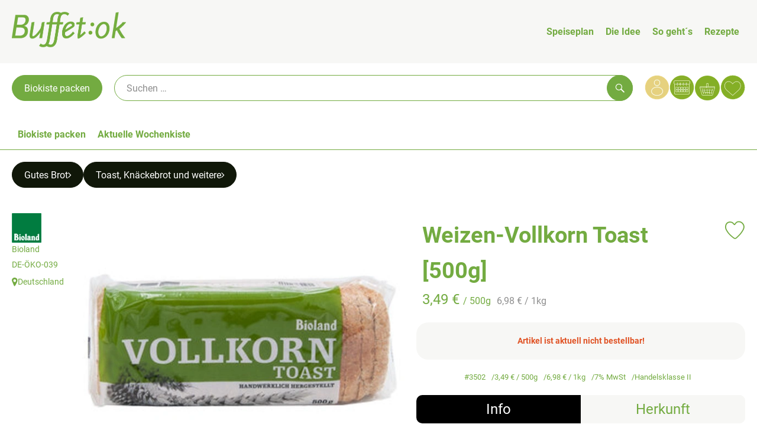

--- FILE ---
content_type: text/html; charset=UTF-8
request_url: https://www.buffet-ok.de/p/weizen-vollkorn-toast-500g-3502
body_size: 19610
content:
<!DOCTYPE html><html lang="de"><head><title>Weizen-Vollkorn Toast [500g] - Buffet:ok</title><meta charset="utf8" /><meta name="viewport" content="width=device-width, initial-scale=1" /><meta name="google-site-verification" content="IQKrr-5wad08xYoGWTu3hvwKiJG9Np0yv9rGkrGnBVQ" /><link rel="icon" type="image/png" href="https://www.buffet-ok.de/imagor/Yy_f58GMJmN4O33iC4XQWi5noKKTkbD4ZzpbM63p/fit-in/filters%3Aexpire%281800364043000%29%3Aquality%2895%29/buffet-ok%252Fshared%252FData%252FPersistent%252FResources%252F%252F6%252Fa%252F4%252F5%252F6a4516f6c61f9210557870c667a0be1b55cab042" /><link rel="stylesheet" href="https://www.buffet-ok.de/_Resources/Static/Packages/Oekokiste.Core/Styles/App2.0.css?bust=37daa4f4" /><link href="https://www.buffet-ok.de/_Resources/Static/Packages/Jonnitto.PrettyEmbedHelper/Styles/Main.css?bust=e0c3c489" rel="stylesheet" type="text/css" /><link rel="stylesheet" href="https://www.buffet-ok.de/_Resources/Static/Packages/Oekokiste.Core/map-main.css?bust=16651b7b" /><script data-never-block>window.deferBasketEvents = true; window.pushServerPublicKey = 'BHQXXZFpDcfRztCdxGAufKORIRpeuw2xyISCSUk8zKRgwDpcYp8UFvMn4Z9fbpwnQgxkMLcggJh-dzj_LQSoMGA'; window.pushIsEnabled = false;</script><script type="module" defer src="https://www.buffet-ok.de/_Resources/Static/Packages/Oekokiste.Core/JS/bundle.js?bust=105f5675" data-never-block></script><script data-never-block>window.basketData = undefined;</script><script data-never-block>window.translationTable = {"Oekokiste.Core:Basket:alternatives.noneFound":"Keine Tauschvorschl\u00e4ge gefunden","Oekokiste.Core:Basket:alternatives.showMore":"Neue Tauschvorschl\u00e4ge","Oekokiste.Core:Basket:buy-button.label.only-pre-ordered-products":"Jetzt vorbestellen","Oekokiste.Core:Basket:buy-button.label.order-now":"Zahlungspflichtig bestellen","Oekokiste.Core:Basket:buy-button.label.submit-changes":"\u00c4nderungen absenden","Oekokiste.Core:Basket:recipe-suggestions.button.see-recipe":"Rezept ansehen","Oekokiste.Core:Basket:recipe-suggestions.noneFound":"Keine Rezepte gefunden","Oekokiste.Core:Basket:recipe-suggestions.showMore":"Neue Rezeptvorschl\u00e4ge","Oekokiste.Core:Basket:recommendation-buttons.button.swap-articles.label":"Artikel austauschen","Oekokiste.Core:Basket:show-recipes.button":"Rezepte anzeigen","Oekokiste.Core:Basket:sum.minus-voucher":"abz\u00fcgl. Gutschein","Oekokiste.Core:DeliveryDates:calendar.events.multiple-orders":"Mehrere Bestellungen","Oekokiste.Core:DeliveryDates:calendar.events.order":"Bestellung","Oekokiste.Core:DeliveryDates:calendar.events.subscription-box":"Abokiste","Oekokiste.Core:DeliveryDates:calendar.events.tour":"Tour","Oekokiste.Core:DeliveryDates:calendar.today":"Heute","Oekokiste.Core:ErrorMessages:voucher.wrong-format":"Der Gutschein-Code wurde im falschen Format \u00fcbertragen.","Oekokiste.Core:Header:last-order-change-countdown.message.h":"Noch {timeRemaining} Std.!","Oekokiste.Core:Header:last-order-change-countdown.message.m":"Noch {timeRemaining} Min.!","Oekokiste.Core:Main:datetime.o-clock":"Uhr","Oekokiste.Core:MyAccount:accordion.field.deleteAccount.confirm":"L\u00f6schen des Kontos bitte best\u00e4tigen.","Oekokiste.Core:MyAccount:accordion.field.logindata.form.email.error.emailsNotMatching":"E-Mail Adressen stimmen nicht \u00fcberein","Oekokiste.Core:MySubscriptions:deselected-article-error-message":"Fehler beim Eintragen des Artikels oder der Gruppe. Bitte versuchen Sie es erneut.","Oekokiste.Core:MySubscriptions:deselected-article-success-message":"Vielen Dank, deine Eingabe wird gepr\u00fcft und dann deiner Liste hinzugef\u00fcgt.","Oekokiste.Core:MySubscriptions:deselected-article-wrong-input-message":"Bitte geben Sie einen g\u00fcltigen Artikel oder eine Gruppe ein.","Oekokiste.Core:ProductPage:image.alt-text":"Produktfoto zu ","Oekokiste.Core:ProductPage:price.approximately.short":"ca.","Oekokiste.Core:PushNotifications:register.client-permission-denied":"","Oekokiste.Core:PushNotifications:register.missing-public-key":"","Oekokiste.Core:SearchBar:search-results.recipes.image.alt-text":"Rezeptbild f\u00fcr ","Oekokiste.Core:SearchBar:search-results.show-less-button.label":"weniger Suchergebnisse","Oekokiste.Core:SearchBar:search-results.show-more-button.label":"weitere Suchergebnisse","Oekokiste.Core:Signup:delivery.depotSelected.which-tour-info.pickup":"Abholer","Oekokiste.Core:Signup:delivery.storageInstructions.form.storage.info.error-message.too-long":"Leider kann unser System zur Zeit nur 190 Zeichen speichern. Bitte k\u00fcrze deine Abstellnotiz.","Oekokiste.Core:Signup:gtc.errorMessage.passwordsNotMatching":"Passw\u00f6rter stimmen nicht \u00fcberein","Oekokiste.Core:Signup:payment.errorMessage.ibanInvalid":"Die IBAN ist ung\u00fcltig","Oekokiste.Core:Signup:process.step1.label":"Adresse pr\u00fcfen","Oekokiste.Core:Signup:process.step2.label":"Pers\u00f6nliche Daten","Oekokiste.Core:Signup:process.step3.label":"Zustellung","Oekokiste.Core:Signup:process.step4.label":"Bezahlung","Oekokiste.Core:Signup:process.step5.label":"AGB","Oekokiste.Core:UrlPaths:basket.url.path.label":"\/warenkorb","Oekokiste.Core:UrlPaths:myAccount.url.path.label":"\/mein-profil","Oekokiste.Core:UrlPaths:orderOverview.url.path.label":"\/bestellungen","Oekokiste.Core:YourOrders:delivery-note":"","Oekokiste.Core:YourOrders:order-state.cancelled":"Storniert","Oekokiste.Core:YourOrders:order-state.delivered":"Geliefert","Oekokiste.Core:YourOrders:order-state.done":"Abgeschlossen","Oekokiste.Core:YourOrders:order-state.open":"Offen","Oekokiste.Core:YourOrders:order-state.preparation":"In Vorbereitung","Oekokiste.Core:YourOrders:order-state.unknown":"Unbekannt","Oekokiste.Loyalty:RegioPoints:basket.regio-points":"{points} Regio Boni"}; window.locale = 'de'; window.localeForUrl = '';</script><script type="text/javascript" data-never-block src="/_Resources/Static/Packages/Oekokiste.Core/JavaScript/GoogleAnalytics4CallbackFunctions.js?bust=b6706231"></script><script type="text/javascript" data-never-block src="/_Resources/Static/Packages/Oekokiste.Core/JavaScript/GoogleTagManagerCallbackFunctions.js?bust=9149ddcf"></script><script src="https://www.buffet-ok.de/_Resources/Static/Packages/Jonnitto.PrettyEmbedHelper/Scripts/Main.js?bust=276ba02d" deferred data-never-block></script><meta property="og:title" content="Weizen-Vollkorn Toast [500g]" /><meta property="og:image" content="https://www.buffet-ok.de/imagor/1Q9Sxk72IDVkdIFcZAj2lCm_MqCIFhCCODmpQXEV/fit-in/300x0/filters%3Aquality%2895%29/https%253A%252F%252Foekobox-online.eu%252Fv3%252Fshop%252Fbuffetok%252Fapi%252Fpx%252Fbt%252F3502%253Fbs.fit%253D0%2526bs.w%253D1200%2526h%253D820f11dd" /></head><body x-data="authentication()" x-ref="bodyTag" data-currency="€" @update-user-details.window="updateUserDetails()" class><div x-data="deliveryDates"><a data-testid="skipLink" href="#mainContent" class="skip-link sr-only sr-only--focusable" x-transition>Zum Hauptinhalt springen</a>        <div x-cloak x-show="changeSelectedOrderIsLoading" class="delivery-dates__loading__wrapper full-page-backdrop">
            <i class="oeko-icon-Tauschen icon--spinner-spin" aria-hidden="true"></i>
        </div>
        <span aria-live="polite" class="sr-only" x-text="changeSelectedOrderIsLoading ? 'Liefertermin wird geändert...' : ''"></span>        <dialog
            x-ref="conflictModal"
            class="modal delivery-dates__conflict-modal"
            aria-label="Dialog: Konflikt ist aufgetreten"
        >
            <div class="modal__header">
                <h2 class="modal__title">
                    Änderungen im Warenkorb
                </h2>
            </div>
            <div class="modal__body">
                <p>Hey, du hast Änderungen im Warenkorb für den <strong x-text="$getDateFormatted($store.deliveryDates.currentDeliveryTour?.date, 'short')"></strong> noch nicht abgesendet.</p>
                <p>Bitte entscheide bevor du in den neuen Termin <strong x-text="$getDateFormatted(newTourCandidate?.date, 'short')"></strong> wechselst, was du tun möchtest:</p>
                <div class="delivery-dates__conflict-modal__options">
                    <button
                        class="button"
                        x-on:click="transferAndSwitch(['modalButton'])"
                        :disabled="conflictModalButtonPressed !== null"
                    >
                        Mitnehmen
                        <i x-cloak x-show="conflictModalButtonPressed === 'transferAndSwitch'" class="oeko-icon-Tauschen icon--spinner-spin" aria-hidden="true"></i>
                    </button>
                    <span aria-live="polite" class="sr-only" x-text="conflictModalButtonPressed === 'transferAndSwitch' ? 'Änderungen am Warenkorb werden mitgenommen...' : ''"></span>

                    <button
                        class="button"
                        x-on:click="discardAndSwitch"
                        :disabled="conflictModalButtonPressed !== null"
                    >
                        Verwerfen
                        <i x-cloak x-show="conflictModalButtonPressed === 'discardAndSwitch'" class="oeko-icon-Tauschen icon--spinner-spin" aria-hidden="true"></i>
                    </button>
                    <span aria-live="polite" class="sr-only" x-text="conflictModalButtonPressed === 'discardAndSwitch' ? 'Änderungen am Warenkorb werden verworfen...' : ''"></span>

                    <button
                        class="button"
                        x-on:click="submitAndSwitch"
                        :disabled="conflictModalButtonPressed !== null"
                    >
                        Abschicken
                        <i x-cloak x-show="conflictModalButtonPressed === 'submitAndSwitch'" class="oeko-icon-Tauschen icon--spinner-spin" aria-hidden="true"></i>
                    </button>
                    <span aria-live="polite" class="sr-only" x-text="conflictModalButtonPressed === 'submitAndSwitch' ? 'Änderungen am Warenkorb werden abgeschickt...' : ''"></span>

                    <button
                        class="button button--type-inverted"
                        x-on:click="abortAndShowBasket"
                        :disabled="conflictModalButtonPressed !== null"
                    >
                        Warenkorb anschauen
                    </button>

                    <button
                        class="button button--type-inverted"
                        x-on:click="abortAndStay"
                        :disabled="conflictModalButtonPressed !== null"
                    >
                        Liefertermin nicht wechseln
                    </button>
                </div>
                <div class="form__error-message" x-show="$store.basket.submitErrorMessage" x-text="$store.basket.submitErrorMessage"></div>
                <!--<label>
                    <input type="checkbox" x-ref="rememberDecision"/>
                    Diese Entscheidung merken und in Zukunft nicht mehr fragen
                </label>-->
                <p>Zur Erinnerung:</p>
                <ul>
                    <li>Du kannst die Bestellung bis zum Bestellschluss immer wieder ändern!</li>
                    <!-- TODO: <li>Diese Einstellung kannst du unter "Meine Einstellungen" zurüclsetzen.</li> -->
                </ul>

                <!-- TODO: Show hint if orderLimit is not fullfilled and show last possible order time
                <p>
                    <sup>*</sup> Hinweis: Diese Bestellung liegt unter dem Mindestbestellwert.<br />
                    Du musst also möglicherweise bis zum  <span x-text="$getDateTimeFormatted(newTourCandidate.lastOrderChange, 'long')"></span> noch etwas hinzubestellen!
                </p>
                -->
            </div>
        </dialog><dialog x-ref="checkAvailabilityModal" class="modal" aria-label="Dialog: Artikel nicht verfügbar">
    <div class="modal__header">
        <h2 class="modal__title">Artikel nicht verfügbar</h2>
    </div>
    <div class="modal__body">
        <p>
            Folgende Artikel konnten leider nicht mitgenommen werden, da sie zum <strong x-text="$getDateFormatted($store.deliveryDates.currentDeliveryTour?.date)"></strong> nicht verfügbar sind .
        </p>
        <ul class="delivery-dates__item-list">
            <template x-for="product in nonTransferableProducts">
                <li
                    class="delivery-dates__item-list__item"
                    role="listitem"
                    x-bind:data-testid="product.id"
                    x-bind:aria-label="() => product.information.name . ' nicht für neues Lieferdatum verfügbar'"
                >
                    <div class="delivery-dates__item">
                        <div class="delivery-dates__item-image">
                            <img x-bind:src="product.information.imageUrl" x-bind:alt="product.information.name" />
                        </div>
                        <div class="delivery-dates__item-meta">
                            <div class="delivery-dates__item-title-and-price">
                                <h5 class="delivery-dates__item-title" x-text="product.information.name"></h5>
                                <span x-text="$getNumberFormatted(product.amount)"></span> à <span x-text="product.unit.unit"></span> × <span x-text="$getPriceFormatted(product.price)"></span> = <strong class="delivery-dates__item-price" x-text="$getPriceFormatted($getPrice(product))"></strong>
                            </div>
                        </div>
                    </div>
                </li>
            </template>
        </ul>
    </div>
    <form method="dialog" class="modal__footer">
        <button type="submit" class="button" @click="closeCheckAvailabilityModal()">Ok</button>
    </form>
</dialog>        <dialog
            x-ref="selectedTourModal"
            class="modal delivery-dates__select-tour-modal"
            aria-label="Dialog: Tour auswählen"
        >
            <div class="modal__header">
                <h2 class="modal__title">
                    <span
                        x-show="$store.deliveryDates.clickedTour?.address"
                        x-text="$store.deliveryDates.clickedTour?.address + ' am ' + $getDateFormatted($store.deliveryDates.clickedTour?.date)"
                    ></span>
                    <span
                        x-cloak
                        x-show="!$store.deliveryDates.clickedTour?.address"
                        x-text="$store.deliveryDates.clickedTour?.label + ' am ' + $getDateFormatted($store.deliveryDates.clickedTour?.date)"
                    ></span>
                </h2>
            </div>
            <div class="modal__body">
                <p x-cloak x-show="$deliveryDateWasMoved($store.deliveryDates.clickedTour)" class="text--important">
                    Ursprünglicher Liefertag: <strong x-text="$getDateFormatted($store.deliveryDates.clickedTour?.isReplacementFor, 'short')"></strong>
                </p>
                <p x-cloak x-show="$store.deliveryDates.clickedTour?.lastOrderChang" class="text--important">
                    Bestellschluss ist <strong x-text="$getDateTimeFormatted($store.deliveryDates.clickedTour?.lastOrderChange, 'short')"></strong>.
                </p>
                <div>
                    <span class="delivery-dates__select-tour-modal__label">Lieferkosten:</span>
                    <span x-text="$getPriceFormatted($store.deliveryDates.clickedTour?.deliveryCost)"></span>
                    <span x-show="$store.deliveryDates.clickedTour?.alwaysApplyDeliveryCost === false">
                        (ab <span x-text="$getPriceFormatted($store.deliveryDates.clickedTour?.noDeliveryCostThreshold)"></span> Bestellwert keine Liefergebühren)
                    </span>
                </div>
                <div x-show="$store.deliveryDates.clickedTour?.orders.length > 0">
                    <span class="delivery-dates__select-tour-modal__label">Bestellungen:</span>
                    <template x-for="order in $store.deliveryDates.clickedTour?.orders">
                        <div :data-testid="order.id" x-show="order.state !== 'Cancelled'" class="delivery-dates__select-tour-modal__order-exists__item">
                            <div>
                                <div x-show="order.id === -1">
                                    Es ist eine Abokiste zur Lieferung geplant.
                                </div>
                                <div x-show="order.id !== -1">
                                    <strong x-text="'#' + order.id"></strong> mit
                                    <span x-text="order.itemCount"></span>  Positionen über 
                                    <strong x-text="$getPriceFormatted(order.billingSum)"></strong><br />
                                    Lieferadresse: <strong x-text="order.address"></strong>
                                </div>
                                <span class="delivery-dates__select-tour-modal__order-not-changable-hint" x-show="!order.isChangeable">Diese Bestellung kann nicht geändert werden!</span>
                            </div>
                            <button
                                autofocus
                                :disabled="$isSelectedOrder($store.deliveryDates.clickedTour, order)"
                                x-show="!isBeforeToday($store.deliveryDates.clickedTour) && order.isChangeable"
                                class="button button--size-small button--select-tour"
                                aria-label=Auswählen
                                x-on:click="() => handleConfirmSelectTourModal($store.deliveryDates.clickedTour, order)">
                                Auswählen
                            </button>
                            <button
                                x-show="isBeforeToday($store.deliveryDates.clickedTour) || !order.isChangeable"
                                autofocus
                                class="button button--size-small button--type-inverted"
                                x-on:click="() => handleChangeToOrderHistory(order.id)">
                                Zur Bestellhistorie
                            </button>
                        </div>
                    </template>
                </div>
            </div>
            <div class="modal__footer">
                <button class="button button--type-inverted" x-on:click="handleCloseSelectTourModal()">
                    Schließen
                </button>
                <button
                    autofocus
                    :disabled="$isSelectedTour($store.deliveryDates.clickedTour) || isBeforeToday($store.deliveryDates.clickedTour)"
                    x-show="$store.deliveryDates.clickedTour?.orders.length === 0 || $store.deliveryDates.clickedTour?.orders.filter(order => order.state !== 'Cancelled').length === 0"
                    class="button"
                    x-on:click="() => handleConfirmSelectTourModal($store.deliveryDates.clickedTour, null)">
                    Auswählen
                </button>
            </div>
        </dialog>    <div
        x-data="miniBasket(false, 0, false)"
        class="mini-basket"
        :class="{ 'mini-basket--is-open': miniBasketIsOpen, 'mini-basket--is-loaded': !basketIsLoading }"
        x-trap="miniBasketIsOpen"
        @toggle-mini-basket.window="toggleMiniBasket()"
        @click.outside="closeMiniBasket(event)"
    >
            <dialog x-ref="cancelOrderModal" class="modal" aria-label="Dialog: Bestellung wirklich stornieren?">
        <div class="modal__header">
            <h2 class="modal__title">Bestellung wirklich stornieren?</h2>
        </div>
        <div class="modal__body" x-cloak x-show="$store.deliveryDates.currentOrder?.id === -1 || basketContainsSubscriptions()">
            Hinweis: Wenn du diese Bestellung stornierst,<br />wird eine Lieferpause für die betroffenen Abokisten/Abo Artikel erstellt.
        </div>
        <div class="modal__footer">
            <button
                type="button"
                class="button button--type-very-important"
                x-on:click="onCancelOrder"
                x-cloak
            >
                Ja, Bestellung stornieren
                <i x-show="$store.basket.isCancelling" class="oeko-icon-Tauschen icon--spinner-spin" aria-hidden="true"></i>
            </button>
            <span aria-live="polite" class="sr-only" x-text="$store.basket.isCancelling ? 'Bestellung wird storniert...' : ''"></span>

            <form method="dialog">
                <button class="button" type="submit" x-on:click="resetOrder">
                Nein, Bestellung nicht stornieren
                </button>
            </form>
        </div>
    </dialog>
            <header class="mini-basket__header">
        <div class="mini-basket__header-icon shop-menu__item shop-menu__item--basket">
        <img x-show="$store.basket.productCount === 0" src='https://www.buffet-ok.de/imagor/1Vk59lE0cMX_BdvetBrU-O4d3HHOqS5pjs_4Ho8R/fit-in/0x80/filters%3Aexpire%281800364043000%29%3Aquality%2895%29/buffet-ok%252Fshared%252FData%252FPersistent%252FResources%252F%252F7%252F6%252F2%252F2%252F762290afda48c9fe04cc9de5d54a32fcb98b5951' alt='Zum Warenkorb' class='shop-menu__item__icon' /><img x-cloak x-show="$store.basket.productCount > 0" src='https://www.buffet-ok.de/imagor/7rmjqMhz5FDS48L5PdP6_emZP0Pkms0ZP26clqOA/fit-in/0x80/filters%3Aexpire%281800364043000%29%3Aquality%2895%29/buffet-ok%252Fshared%252FData%252FPersistent%252FResources%252F%252F0%252Fa%252F9%252F2%252F0a92e47512e60f389a7afd3aa6f15d8d55c641e9' alt='Zum Warenkorb' class='shop-menu__item__icon' />
            <span class="shop-menu__item-counter" x-cloak x-show="$store.basket.productCount > 0"><span x-text="$store.basket.productCount"></span></span>
        </div>
        <h3 class="mini-basket__header-headline">
           Warenkorbvorschau
        </h3>
        <div class="mini-basket__header-order-note" x-cloak x-show="$store.user.isSignedIn && $store.deliveryDates.currentDeliveryTour">
            
                    Deine Bestellung <template x-if="$store.deliveryDates.currentOrder && $store.deliveryDates.currentOrder.id > 0"><strong data-testid="current-order-id" x-text="'#' + $store.deliveryDates.currentOrder.id"></strong></template> zum <strong x-text="$getDateFormatted($store.deliveryDates.currentDeliveryTour?.date, 'long')"></strong><br />Bis zum <strong x-text="$getDateTimeFormatted($store.deliveryDates.currentDeliveryTour?.lastOrderChange, 'long')"></strong> änderbar!
                
        </div>
        <div class="mini-basket__header-order-note" x-cloak x-show="!$store.user.isSignedIn">
            <a href="/login">Bitte Einloggen und Lieferdatum auswählen</a>
        </div>
        <div class="mini-basket__header-order-note" x-cloak x-show="$store.user.isSignedIn && !$store.deliveryDates.currentDeliveryTour">
            Scheinbar gab es ein Problem beim Laden der Liefertermine.
            <a href=/lieferdatum class="button button--size-small">Bitte Lieferdatum auswählen</a>
        </div>
        <div class="mini-basket__alcohol-note" x-cloak x-show="basketContainsProductsWithAlcohol()">
            
                    Es befinden sich Artikel mit Alkohol im Warenkorb. Die Lieferung darf nicht an Minderjährige erfolgen. Unser Fahrer wird dies bei der Auslieferung überprüfen.
                
        </div>
            <button class="mini-basket__header-close button button--square button--type-very-important-inverted" x-on:click="toggleMiniBasket()" aria-labelledby="close-mini-basket" x-show="miniBasketIsOpen">
        <i class="oeko-icon-close"></i>
        <span id="close-mini-basket" hidden>Warenkorbvorschau schließen</span>
    </button>
    </header>
        <div class="mini-basket__items" x-show="miniBasketIsOpen">
            <div class="basket__loading-indicator" x-cloak x-show="basketIsLoading">
                <i class="oeko-icon-Tauschen icon--spinner-spin" aria-hidden="true"></i>
            </div>
            <span aria-live="polite" class="sr-only" x-text="basketIsLoading ? 'Warenkorb wird geladen...' : ''"></span>
                <div class="mini-basket__empty" x-cloak x-show="showBasketIsEmptyMessage">
        <i class="oeko-icon-Box-traurig"></i>
    </div>
    <ul>
        <template x-for="voucher in $store.basket.vouchers" :key="voucher.model.id">
            <li
                x-bind:data-product-id="voucher.model.id"
                class="mini-basket__item mini-basket__item--Voucher"
                role="listitem"
                class="mini-basket__item--voucher"
            >
                <div class="mini-basket__item__tile">
                    <div :data-testid="'basketItemTitle-' + voucher.model.id" class="mini-basket__item-title">
                        <span x-text="getVoucherLabel(voucher)"></span>
                    </div>
                    <div x-cloak x-show="voucher.isPartOfExistingOrder" class="mini-basket__item-icon">
                        <i class="oeko-icon-Haken"></i>
                    </div>
                    <a x-class="mini-basket__item-image">
                        <img x-bind:src="voucher.imageUrl" x-bind:alt="$translate('Oekokiste.Core:ProductPage:image.alt-text') + getVoucherLabel(voucher)" loading="lazy" />
                    </a>
                    <div class="mini-basket__item-meta">
                        <div class="mini-basket__item-details">
                            <strong class="mini-basket__item-price" x-text="$getPriceFormatted(getSingleVoucherValue(voucher))"></strong>
                        </div>
                        <template x-if="voucher.model.type === 'PercentualVoucher'">
                            <div class="mini-basket__item-note">
                                <span>Der endgültige Rabatt wird nach dem Packen deiner Kiste anhand des tatsächlichen Rechnungsbetrags berechnet.</span>
                            </div>
                        </template>
                    </div>
                </div>
            </li>
        </template>
        <template x-for="(bucket, date) in sortedProducts" :key="date">
            <li>
                <h5 class="mini-basket__items-headline" x-show="date !== ''">
                    <span>
                        Deine Bestellung für <span x-text="$getDateFormatted(date, 'long')"></span>:
                    </span>
                </h5>
                <ul>
                    <template x-for="product in bucket.products" :key="product.idInBasket">
                        <li
                            x-bind:data-product-id="product.id"
                            class="mini-basket__item"
                            role="listitem"
                            :class="getClass(product)"
                            x-data="product($data.product.information, $data.product.information.discount)"
                        >
                            <div class="mini-basket__item__tile" x-bind:class="productHasInsufficientRemainingItems() ? 'mini-basket__item--insufficient-remaining-items-border' : ''">
                                    <a :data-testid="'basketItemTitle-' + product.id" x-bind:href="getProductUrl(product)" class="mini-basket__item-title">
        <span x-html="getTitle(product)"></span>
        <span
            x-show="product.information.productType !== 'Recipe'"
            class="sr-only"
            x-text="', ' + product.amount + ' '"></span>
        <span
            x-cloak x-show="product.information.productType !== 'Recipe' && product.unit.unit.includes('g') && !product.unit.unit.includes('kg')" class="sr-only">×</span>
        <span
            x-show="product.information.productType !== 'Recipe'"
            class="sr-only"
            x-text="' ' + product.unit.unit + ' im Warenkorb für insgesamt ' + $getPriceFormatted(getPrice(product))"
        ></span>
    </a>
                                    <div x-cloak x-show="getIconClass(product)" class="mini-basket__item-icon">
        <i :class="getIconClass(product)"></i>
    </div>
                                    <a x-bind:href="product.information.url" class="mini-basket__item-image" :class="product.information.productType === 'Recipe' ? 'mini-basket__item-image--recipe' : ''">
        <img x-bind:src="product.information.imageUrl" x-bind:alt="$translate('Oekokiste.Core:ProductPage:image.alt-text') + product.information.name" loading="lazy" />
    </a>
                                <div class="mini-basket__item-meta">
                                    <span class="mini-basket__item__duplicate-label" x-show="productHasDuplicatesInBasket(product)">Doppelt</span>
                                        <template x-if="product.information.productType !== 'Voucher' && product.information.productType !== 'Recipe'">
        <div class="mini-basket__item-details" x-show="product.amount > 0">
            <span aria-label="Menge" x-text="$getNumberFormatted(product.amount)"></span>
            <span x-cloak x-show="product.unit.unit.includes('g') && !product.unit.unit.includes('kg')">×</span>
            <span aria-label="Einheit" x-text="product.unit.unit"></span>
            <span>=</span>
            <strong class="mini-basket__item-price" x-text="$getPriceFormatted(getPrice(product))"></strong>
            <span class="mini-basket__item-discount" aria-label="Rabatt von:" x-cloak x-show="product.discount > 0" x-text="'-' + product.discount + '%'"></span>
        </div>
        <small x-show="getPrice(product) > 0">(inkl. <span x-text='product.information.vat'></span>% MwSt.)</small>
    </template>
    <template x-if="product.information.productType === 'Recipe'">
        <div class="mini-basket__item-details" x-show="product.amount > 0 && product.information.productType === 'Recipe'">
            <div class="mini-basket__item-details" x-show="product.information.productType === 'Recipe'">
                <span x-text="product.amount + ' Portionen'"></span>
            </div>
        </div>
    </template>
    <!-- <deprecated> {@see \Oekokiste\Core\Domain\Projection\Basket\Events\UpstreamOrderUpdateBasketEvent::fromArray} -->
    <template x-if="product.information.productType === 'Voucher'">
        <div class="mini-basket__item-details">
            <span class="mini-basket__item-price" x-text="$getPriceFormatted(getSingleVoucherValue(product))"></span>
        </div>
    </template>
    <!-- </deprecated> -->
    <template x-if="product.repeatXWeeks">
        <div class="mini-basket__item-subscription">
            <i class="oeko-icon-Tauschen"></i>
            <div>
                Im Abo <span x-text="$getLabelForSubscriptionValue(product.repeatXWeeks, [{&quot;value&quot;:&quot;0&quot;,&quot;label&quot;:&quot;Artikel einmalig liefern&quot;},{&quot;value&quot;:&quot;1&quot;,&quot;label&quot;:&quot;w\u00f6chentlich liefern&quot;},{&quot;value&quot;:&quot;2&quot;,&quot;label&quot;:&quot;alle 2 Wochen liefern&quot;},{&quot;value&quot;:&quot;3&quot;,&quot;label&quot;:&quot;alle 3 Wochen liefern&quot;},{&quot;value&quot;:&quot;4&quot;,&quot;label&quot;:&quot;alle 4 Wochen liefern&quot;},{&quot;value&quot;:&quot;6&quot;,&quot;label&quot;:&quot;alle 6 Wochen liefern&quot;},{&quot;value&quot;:&quot;8&quot;,&quot;label&quot;:&quot;alle 8 Wochen liefern&quot;}])"></span> <br />
                <!-- <span>ab Freitag 14.03.2021 (TODO)</span> -->
            </div>
        </div>
    </template>
    <template x-if="product.note">
        <div class="mini-basket__item-note">
            <span x-text="product.note"></span>
        </div>
    </template>

                                    <template x-if="getTourLimitDateForProduct(product)">
                                        <div class="mini-basket__item-order-period">
                                            Vorgezogener Bestellschluss: <span x-text="$getDateTimeFormatted(getTourLimitDateForProduct(product))"></span>
                                        </div>
                                    </template>
                                    <template x-if="!product.information.isProtected && !product.isChangeable && product.amount > 0">
                                        <div class="mini-basket__item-order-period mini-basket__item-exceeded-order-period">
                                            Bestellschluss bereits überschritten
                                        </div>
                                    </template>
                                    <div x-cloak x-show="product.isRemoved" class="mini-basket__item-item-removed-note">
                                        Artikel wird bei Absenden aus bestehender Bestellung entfernt
                                    </div>
                                    <div
                                        x-cloak
                                        x-show="productHasInsufficientRemainingItems()"
                                        class="mini-basket__item-insufficient-items-remaining-note"
                                    >
                                        Von diesem Artikel gibt es leider nur noch <span x-text="product.information.remainingItems * product.unit.factor"></span> <span x-text="product.unit.unit"></span>.
                                    </div>
                                </div>
                                <div x-cloak x-show="canEditProduct(product)" class="mini-basket__item-actions">
                                    <select
                                        x-cloak
                                        x-show="product.information.units.length > 1"
                                        title="Einheit"
                                        x-on:change="changeUnit(event, product)"
                                    >
                                        <template x-for="unit in product.information.units">
                                            <option :value="unit.name" :selected="product.unit.unitId === unit.unitId" x-text="unit.name"></option>
                                        </template>
                                    </select>
                                    <button data-testid="button-decrease" class="button button--square button--type-inverted button--size-small" x-bind:class="productHasInsufficientRemainingItems() ? 'mini-basket__item--insufficient-remaining-items-decrease-button' : ''" x-on:click="decreaseSelectedAmount(product)">
                                        <i class="oeko-icon-minus"></i>
                                        <span class="sr-only">Anzahl reduzieren</span>
                                    </button>
                                    <button data-testid="button-increase" class="button button--square button--size-small" x-on:click="increaseSelectedAmount(product)">
                                        <i class="oeko-icon-plus"></i>
                                        <span class="sr-only">Anzahl erhöhen</span>
                                    </button>
                                </div>
                                <div x-cloak x-show="canEditProduct(product)">
                                    <span aria-live="polite" class="sr-only" x-text="product.amount + ' ' + product.unit.unit + ' im Warenkorb für insgesamt ' + $getPriceFormatted(getPrice(product))"></span>
                                </div>
                                <div class="bulk-indicator bulk-indicator--mini" x-show="product.information.bulkPrice">
                                    <template x-if="!bulkAmountReached()">
                                        <span class="bulk-indicator__text">
                                            <span class="bold" x-text="'Noch ' + $missingToNextBulk(productInBasket?.information, productInBasket?.amount, productInBasket?.unit?.factor, productInBasket?.itemType)"></span>
                                            <span class="bold" x-cloak x-show="productInBasket?.unit?.unit.includes('g') && !productInBasket?.unit?.unit.includes('kg')">×</span>
                                            <span class="bold" x-text="productInBasket?.unit?.unit"></span>
                                            dann nur
                                            <span class="bold" x-html="bulkPriceFormatted"></span>
                                        </span>
                                    </template>
                                    <template x-if="bulkAmountReached()">
                                        <span class="bulk-indicator__text">
                                            <span class="bold">Jippie!</span> Jetzt gilt der Sparpreis: 
                                            <span class="bold" x-html="bulkPriceFormatted"></span>
                                        </span>
                                    </template>
                                </div>
                                <template x-if="product.information.bulkPrice">
                                    <span aria-live="polite" class="sr-only" x-html="bulkAmountReached() ? 'Jetzt gilt der Sparpreis:  ' + bulkPriceFormattedWithoutUnit + ' pro ' + productInBasket?.information.baseUnit : 'Noch ' + $missingToNextBulk(productInBasket?.information, productInBasket?.amount, productInBasket?.unit?.factor, productInBasket?.itemType)"></span>
                                    <span aria-live="polite" class="sr-only" x-cloak x-show="productInBasket?.unit?.unit.includes('g') && !productInBasket?.unit?.unit.includes('kg')">×</span>
                                    <span aria-live="polite" class="sr-only" x-html="productInBasket?.unit?.unit + ' dann nur ' + bulkPriceFormattedWithoutUnit + ' pro ' + productInBasket?.information.baseUnit"></span>
                                </template>
                                <div x-cloak x-show="product.isRemoved" class="mini-basket__item-undo">
                                    <button
                                        class="button button--type-inverted button--size-small"
                                        x-on:click="undoRemoveProduct(product, event)"
                                    >
                                        Rückgängig
                                        <span class="sr-only">(Löschen rückgängig machen)</span>
                                    </button>
                                </div>
                                <button
                                    x-cloak
                                    x-show="canDeleteProduct(product)"
                                    class="mini-basket__item-remove button button--square button--type-grey"
                                    x-bind:class="productHasInsufficientRemainingItems() ? 'mini-basket__item--insufficient-remaining-items-delete-button' : ''"
                                    x-on:click="removeProductFromBasket(product, event)"
                                >
                                    <i class="oeko-icon-trash"></i>
                                    <span class="sr-only">Artikel aus Warenkorb entfernen</span>
                                </button>

                            </div>
                            <template x-if="showAlternativesAndRecipeButtons(product)">
                                
                            </template>
                        </li>
                    </template>
                </ul>
            </li>
        </template>
    </ul>
        </div>
        <footer class="mini-basket__footer" x-show="miniBasketIsOpen">
            <div class="mini-basket__footer-inner" x-cloak x-show="basketIsEmpty()">
                    <div class="mini-basket__footer-empty-note" x-cloak x-show="showBasketIsEmptyMessage">
        <strong>Hier passt noch ganz viel rein!</strong>
        <p>
            Es sieht so aus, als hättest Du noch nichts<br />zu Deinem Warenkorb hinzugefügt.
        </p>
        <a href="/" class="button">Jetzt einkaufen</a>
    </div>
            </div>
            <div class="mini-basket__footer-inner" x-cloak x-show="!basketIsEmpty()">
                    <table class="mini-basket__sum-table" x-cloak x-show="basketContainsOnlyPreOrderProducts() == false">
        <tbody>
        <tr x-cloak x-show="!$store.basket.minOrderValue?.isReached && $store.user.isSignedIn">
            <td colspan="2" class="mini-basket__min-value-note">
                    <span x-cloak x-show="!$store.basket.minOrderValue?.overwritingPackStation">
        
                    Mindestbestellwert von <strong x-text="$getPriceFormatted($store.basket.minOrderValue?.minOrderValue)"></strong> noch nicht erreicht
                
    </span>
    <span x-cloak x-show="$store.basket.minOrderValue?.overwritingPackStation">
        
                    Mindestbestellwert von <strong x-text="$getPriceFormatted($store.basket.minOrderValue?.minOrderValue)"></strong> oder <strong x-text="$getPriceFormatted($store.basket.minOrderValue?.overwritingPackStation?.minOrderValue)"></strong> an <span x-text="$store.basket.minOrderValue?.overwritingPackStation?.name"></span> noch nicht erreicht
                
    </span>
            </td>
        </tr>
        <tr x-cloak x-show="$store.basket.minOrderValue?.packStations.length > 0 && $store.user.isSignedIn">
            <td colspan="2">
                    <div class="mini-basket__min-value-packstation-note">
        <template x-for="packStation in packStationsWithUnreachedMinOrderValue">
            <span :data-testid="packStation.name">
                
                    Mindestbestellwert von <strong x-text="$getPriceFormatted(packStation.minOrderValue)"></strong> an <span x-text="packStation.name"></span> noch nicht erreicht
                
            </span>
        </template>
    </div>
            </td>
        </tr>
        <tr>
            <td><strong>Gesamtsumme</strong></td>
            <td><strong x-text="$getPriceFormatted(getSum())"></strong></td>
        </tr>
        </tbody>
    </table>
                <a href="/warenkorb" class="button" data-testid="to-basket-button" >Zum Warenkorb</a>
            </div>
        </footer>
    </div><header class="shop-header" x-data="header" x-ref="header" x-on:scroll.window="handleWindowScroll()" aria-label="Shop Header"><div x-cloak x-show="$store.user.isSignedIn &amp;&amp; $store.deliveryDates.currentOrder &amp;&amp; $store.deliveryDates.currentOrder.id !== 0 &amp;&amp; $store.basket.hasOpenChanges" class="shop-header__open-changes"><strong>Achtung: </strong> Du hast noch offene Änderungen in deinem <a href=/warenkorb>Warenkorb</a>. Vergiss nicht, deine Änderungen abzusenden!  🥕</div><a href="/sendungsstatus" x-data="deliveryStatus" x-cloak x-show="$store.deliveryStatus.deliveryState &gt; 0" class="shop-header__delivery-status"><div class="shop-header__delivery-status__container container"><div class="shop-header__delivery-status__content"><p class="shop-header__delivery-status__description">Deine Kiste ist auf dem Weg zu dir.<br />Schau dir hier den Sendungsstatus an.</p><i class="oeko-icon-Truck shop-header__delivery-status__icon"></i></div></div></a><div class="shop-header__secondary"><div class="shop-header__content container"><a class="shop-header__logo" href="/" title="Zur Startseite"><img src="https://www.buffet-ok.de/imagor/dqhIouRqk1dLaoZ702dRA5dtQEdxvu_Kq_MDiAxc/fit-in/0x120/filters%3Aexpire%281800364043000%29%3Aquality%2895%29/buffet-ok%252Fshared%252FData%252FPersistent%252FResources%252F%252F5%252F2%252Fd%252Fc%252F52dc2938295778f522136cbdc2515d76dc6dde04" alt="Logo von Buffet:ok" /></a><nav class="neos-menu" aria-label="Metamenü"><ul class='main-menu__items main-menu__items--level-1'><li>
            <a
                class='main-menu__item  main-menu__item--has-children'
                href='/mittagessen/firmen-6-privathaushalte-1.html'
                x-on:click='closeMenu($event)'
            >
                  Speiseplan <div class='main-menu__item-arrow' x-on:click='openSecondLevel($event)'>
                <i class='oeko-icon-angle-down'></i>
            </div>
            </a>
        <ul class='main-menu__items main-menu__items--level-2'><li class="main-menu__back-entry">
                <a class='main-menu__item' x-on:click='backToLevel1($event)' href='#'>
                    <i class='oeko-icon-angle-left'></i> <span>Zurück zu Speiseplan</span>
                </a></li><li>
            <a
                class='main-menu__item  '
                href='/mittagessen/SpeiseplanKiGa.html'
                x-on:click='closeMenu($event)'
            >
                  Speiseplan Kinder <div class='main-menu__item-arrow' x-on:click='openSecondLevel($event)'>
                <i class='oeko-icon-angle-down'></i>
            </div>
            </a>
        </li></ul></li><li>
            <a
                class='main-menu__item  main-menu__item--has-children'
                href='/idee/catering-1.html'
                x-on:click='closeMenu($event)'
            >
                  Die Idee <div class='main-menu__item-arrow' x-on:click='openSecondLevel($event)'>
                <i class='oeko-icon-angle-down'></i>
            </div>
            </a>
        <ul class='main-menu__items main-menu__items--level-2'><li class="main-menu__back-entry">
                <a class='main-menu__item' x-on:click='backToLevel1($event)' href='#'>
                    <i class='oeko-icon-angle-left'></i> <span>Zurück zu Die Idee</span>
                </a></li><li>
            <a
                class='main-menu__item  '
                href='/idee/catering-1.html'
                x-on:click='closeMenu($event)'
            >
                  Catering <div class='main-menu__item-arrow' x-on:click='openSecondLevel($event)'>
                <i class='oeko-icon-angle-down'></i>
            </div>
            </a>
        </li><li>
            <a
                class='main-menu__item  '
                href='/idee/die-idee-1.html'
                x-on:click='closeMenu($event)'
            >
                  Die Idee <div class='main-menu__item-arrow' x-on:click='openSecondLevel($event)'>
                <i class='oeko-icon-angle-down'></i>
            </div>
            </a>
        </li><li>
            <a
                class='main-menu__item  '
                href='/idee/jobs.html'
                x-on:click='closeMenu($event)'
            >
                  Jobs <div class='main-menu__item-arrow' x-on:click='openSecondLevel($event)'>
                <i class='oeko-icon-angle-down'></i>
            </div>
            </a>
        </li></ul></li><li>
            <a
                class='main-menu__item  main-menu__item--has-children'
                href='/so-gehts/so-gehts.html'
                x-on:click='closeMenu($event)'
            >
                  So geht´s <div class='main-menu__item-arrow' x-on:click='openSecondLevel($event)'>
                <i class='oeko-icon-angle-down'></i>
            </div>
            </a>
        <ul class='main-menu__items main-menu__items--level-2'><li class="main-menu__back-entry">
                <a class='main-menu__item' x-on:click='backToLevel1($event)' href='#'>
                    <i class='oeko-icon-angle-left'></i> <span>Zurück zu So geht´s</span>
                </a></li><li>
            <a
                class='main-menu__item  '
                href='/so-gehts/so-gehts.html'
                x-on:click='closeMenu($event)'
            >
                  So geht’s <div class='main-menu__item-arrow' x-on:click='openSecondLevel($event)'>
                <i class='oeko-icon-angle-down'></i>
            </div>
            </a>
        </li></ul></li><li>
            <a
                class='main-menu__item  main-menu__item--has-children'
                href='/rezepte-1/rezepte.html'
                x-on:click='closeMenu($event)'
            >
                  Rezepte <div class='main-menu__item-arrow' x-on:click='openSecondLevel($event)'>
                <i class='oeko-icon-angle-down'></i>
            </div>
            </a>
        <ul class='main-menu__items main-menu__items--level-2'><li class="main-menu__back-entry">
                <a class='main-menu__item' x-on:click='backToLevel1($event)' href='#'>
                    <i class='oeko-icon-angle-left'></i> <span>Zurück zu Rezepte</span>
                </a></li><li>
            <a
                class='main-menu__item  '
                href='/rezepte-1/rezepte.html'
                x-on:click='closeMenu($event)'
            >
                  Rezepte <div class='main-menu__item-arrow' x-on:click='openSecondLevel($event)'>
                <i class='oeko-icon-angle-down'></i>
            </div>
            </a>
        </li></ul></li></ul></nav></div></div><div class="shop-header__primary"><div class="shop-header__content container" :class="{'shop-header__content--search-results-visible': $store.showSearchResults}"><a class="shop-header__logo" href="/" title="Zur Startseite"><img src="https://www.buffet-ok.de/imagor/dqhIouRqk1dLaoZ702dRA5dtQEdxvu_Kq_MDiAxc/fit-in/0x120/filters%3Aexpire%281800364043000%29%3Aquality%2895%29/buffet-ok%252Fshared%252FData%252FPersistent%252FResources%252F%252F5%252F2%252Fd%252Fc%252F52dc2938295778f522136cbdc2515d76dc6dde04" alt="Logo von Buffet:ok" /></a><button x-on:click="$dispatch('toggle-mobile-menu')" class="button button--type-link mobile-menu-toggle"><i class="oeko-icon-navicon"></i><span class="sr-only">Mobiles Menu öffnen oder schließen</span></button><nav class="kisten-menu" aria-label="Linkmenü"><ul class="main-menu__items main-menu__items--level-1"><li><a class="button" title="Link zu Biokiste packen" href="/m/biokiste-packen?path=/n_1">Biokiste packen</a></li></ul></nav><form x-data="searchBar" method="GET" action="/suche" x-ref="search" class="search-bar" x-on:click.outside="closeSearchResults(event)"><input type="search" placeholder="Suchen …" x-model="searchTerm" x-on:focus="$store.showSearchResults = true" x-on:click="handleSearchInputClick" x-on:input.debounce.250="event =&gt; triggerSearch(event)" x-ref="searchBarInput" name="term" aria-label="Suche" id="search-bar-input" autocomplete="off" /><button type="button" x-cloak x-show="searchTerm !== ''" class="button button--square search-bar__button--clear" x-on:click="clearSearch(event)"><i class="oeko-icon-close" aria-hidden="true"></i><span class="sr-only">Suche zurücksetzen</span></button><button class="button button--square search-bar__button--submit" type="submit"><i class="oeko-icon-Search" aria-hidden="true"></i><span class="sr-only">Suchen</span></button><div class="search-bar__results" x-show="$store.showSearchResults &amp;&amp; searchTerm.length &gt; 0 &amp;&amp; results" x-cloak><div class="search-bar__loading-overlay" x-show="isLoading"><i class="oeko-icon-Tauschen icon--spinner-spin" aria-hidden="true"></i></div><div class="search-bar__no-results" x-show="showNoResultsHint" x-cloak><p>Es wurden keine Ergebnisse zu <b x-text='searchTerm'></b> gefunden.</p></div><div class="search-bar__error" x-show="hasError" x-cloak><p>Leider ist bei der Suche etwas schief gelaufen. Bitte probiere es gleich erneut.</p></div><div class="search-bar__result__category" x-show="results.products.length &gt; 0"><span class="search-bar__result__category__title">Produkte</span></div><ul x-show="results.products.length &gt; 0" class="search-bar__result-list search-bar__result-list--product" :class="{'search-bar__result-list--show-all': allResultsAreVisible.products}"><template x-for="(result, index) in results.products"><li x-bind:data-product-id="result.identifier" x-data="product(result.productInformation, result.productInformation.discount)"><a class="search-bar__result__product" x-bind:href="result.url + '?source=search&amp;i=' + index"><img loading="lazy" :src="result.productInformation.imageUrl" :alt="$translate('Oekokiste.Core:ProductPage:image.alt-text') + result.productInformation.name" /><div class="search-bar__result__product__price-and-title"><span x-text="result.title"></span><template x-if="!showPriceOverrides"><span class="search-bar__result__product__price" x-html=" &quot;(&quot; + result.formattedPrices.price + &quot;)&quot; "></span></template><template x-if="showPriceOverrides"><span class="search-bar__result__product__price" x-html="'(' + basePriceOverwriteFormatted + ')'"></span></template><template x-if="discountCanBeApplied()"><span class="search-bar__result__product__discount-label" aria-label="Dieses Produkt hat einen Rabatt von" x-text="getDiscountValue()"></span></template></div><div class="search-bar__result__product__add-to-basket"><div class="mini-add-to-basket" x-bind:class="{'add-to-basket--in-basket': selectedAmount &gt; 0}" x-data="addToBasket(
                result.amountConfiguration,
                result.productInformation,
            )" x-on:click="handleAllClickEvents(event)"><div class="add-to-basket__in-basket" x-cloak x-show="selectedAmount &gt; 0"><strong x-text="currentPrice"></strong> im Warenkorb</div><div class="add-to-basket__primary-actions"><button class="button" x-on:click="increaseSelectedAmount()" :disabled="result.notAvailable === true"><i class="oeko-icon-plus"></i><i class="oeko-icon-Box"></i><span class="sr-only" x-text="selectedAmount &gt; 0 ? 'Anzahl im Warenkorb erhöhen' : 'Produkt zum Warenkorb hinzufügen'"></span></button></div></div></div></a></li></template></ul><button type="button" class="search-bar__show-more button button--type-secondary" x-show="results.products.length &gt; 3" x-on:click="toggleAllSearchResultsForCategory('products')"><span x-text="!allResultsAreVisible.products ? $translate('Oekokiste.Core:SearchBar:search-results.show-more-button.label') : $translate('Oekokiste.Core:SearchBar:search-results.show-less-button.label') "></span><i class="search-bar__result__category__button__arrow icon--chevron-down oeko-icon-angle-down" :class="{'search-bar__result__category__button__arrow--collapsed': !allResultsAreVisible.products}"></i></button><div class="search-bar__result__category" x-show="results.recipes.length &gt; 0"><span class="search-bar__result__category__title">Rezepte</span></div><ul x-show="results.recipes.length &gt; 0" class="search-bar__result-list search-bar__result-list--product" :class="{'search-bar__result-list--show-all': allResultsAreVisible.recipes}"><template x-for="(result, index) in results.recipes"><li><a class="search-bar__result__recipe" x-bind:href="result.url + '?source=search&amp;i='+index"><img loading="lazy" :src="result.imageUrl" :alt="$translate('Oekokiste.Core:SearchBar:search-results.recipes.image.alt-text') + result.title" /><span x-text="result.title"></span></a></li></template></ul><button type="button" class="search-bar__show-more button button--type-secondary" x-show="results.recipes.length &gt; 3" x-on:click="toggleAllSearchResultsForCategory('recipes')"><span x-text="!allResultsAreVisible.recipes ? $translate('Oekokiste.Core:SearchBar:search-results.show-more-button.label') : $translate('Oekokiste.Core:SearchBar:search-results.show-less-button.label') "></span><i class="search-bar__result__category__button__arrow icon--chevron-down oeko-icon-angle-down" :class="{'search-bar__result__category__button__arrow--collapsed': !allResultsAreVisible.recipes}"></i></button><div class="search-bar__result__category" x-show="results.ecoBoxes.length &gt; 0"><span class="search-bar__result__category__title">Kisten</span></div><ul x-show="results.ecoBoxes.length &gt; 0" class="search-bar__result-list search-bar__result-list--ecobox" :class="{'search-bar__result-list--show-all': allResultsAreVisible.ecoBoxes}"><template x-for="(result, index) in results.ecoBoxes"><li><a class="search-bar__result__ecobox" x-bind:href="result.url + '?source=search&amp;i=' + index"><img loading="lazy" :src="result.imageUrl" :alt="$translate('Oekokiste.Core:ProductPage:image.alt-text') + result.title" /><span x-text="result.title"></span></a></li></template></ul><button type="button" class="search-bar__show-more button button--type-secondary" x-show="results.ecoBoxes.length &gt; 3" x-on:click="toggleAllSearchResultsForCategory('ecoBoxes')"><span x-text="!allResultsAreVisible.ecoBoxes ? $translate('Oekokiste.Core:SearchBar:search-results.show-more-button.label') : $translate('Oekokiste.Core:SearchBar:search-results.show-less-button.label') "></span><i class="search-bar__result__category__button__arrow icon--chevron-down oeko-icon-angle-down" :class="{'search-bar__result__category__button__arrow--collapsed': !allResultsAreVisible.ecoBoxes}"></i></button><div class="search-bar__result__category" x-show="results.neosContent.length &gt; 0"><span class="search-bar__result__category__title">Inhalte</span></div><ul x-show="results.neosContent.length &gt; 0" class="search-bar__result-list" :class="{'search-bar__result-list--show-all': allResultsAreVisible.neosContent}"><template x-for="result in results.neosContent"><li><a x-bind:href="result.url"><span x-text="result.title"></span></a></li></template></ul><button type="button" class="search-bar__show-more button button--type-secondary" x-show="results.neosContent.length &gt; 3" x-on:click="toggleAllSearchResultsForCategory('neosContent')"><span x-text="!allResultsAreVisible.neosContent ? $translate('Oekokiste.Core:SearchBar:search-results.show-more-button.label') : $translate('Oekokiste.Core:SearchBar:search-results.show-less-button.label') "></span><i class="search-bar__result__category__button__arrow icon--chevron-down oeko-icon-angle-down" :class="{'search-bar__result__category__button__arrow--collapsed': !allResultsAreVisible.neosContent}"></i></button></div><span aria-live="polite" class="sr-only" x-text="isLoading &amp;&amp; searchTerm.length &gt; 0 ? 'Suchergebnisse wurden geladen.' : ''"></span></form><nav class="shop-menu" aria-label="Shopmenü"><ul><li class="shop-menu__profile"><a class="shop-menu__item" :href="$store.user.onClickOnProfileLink" title="Link zum Nutzerprofil" aria-label="Link zum Nutzerprofil"><img width='42' x-show='!$store.user.isSignedIn' src='https://www.buffet-ok.de/imagor/_Wx7cjf48muMrg5GbUUdUa6ALMzTnnogy5m9bsmZ/fit-in/0x80/filters%3Aexpire%281800364043000%29%3Aquality%2895%29/buffet-ok%252Fshared%252FData%252FPersistent%252FResources%252F%252F7%252Fc%252Fc%252Fa%252F7cca35bbb63d5b381e2e3076fc681bc8f90a01cd' alt='user-icon' class='shop-menu__item__icon' /><img width='42' x-show='!$store.user.isSignedIn' src='https://www.buffet-ok.de/imagor/_Wx7cjf48muMrg5GbUUdUa6ALMzTnnogy5m9bsmZ/fit-in/0x80/filters%3Aexpire%281800364043000%29%3Aquality%2895%29/buffet-ok%252Fshared%252FData%252FPersistent%252FResources%252F%252F7%252Fc%252Fc%252Fa%252F7cca35bbb63d5b381e2e3076fc681bc8f90a01cd' alt='user-icon' class='shop-menu__item__icon--mobile' /><img width='42' x-show='$store.user.isSignedIn' x-cloak src='https://www.buffet-ok.de/imagor/DyAndpY6qhZ7is8SQl6BPuGwIr-o8qrXcsfXJUaF/fit-in/0x80/filters%3Aexpire%281800364043000%29%3Aquality%2895%29/buffet-ok%252Fshared%252FData%252FPersistent%252FResources%252F%252F2%252F9%252Fd%252Fd%252F29dda4c97901056e5cc04999da3d3f78c6257fa9' alt='user-icon' class='shop-menu__item__icon' /><img width='42' x-show='$store.user.isSignedIn' x-cloak src='https://www.buffet-ok.de/imagor/DyAndpY6qhZ7is8SQl6BPuGwIr-o8qrXcsfXJUaF/fit-in/0x80/filters%3Aexpire%281800364043000%29%3Aquality%2895%29/buffet-ok%252Fshared%252FData%252FPersistent%252FResources%252F%252F2%252F9%252Fd%252Fd%252F29dda4c97901056e5cc04999da3d3f78c6257fa9' alt='user-icon' class='shop-menu__item__icon--mobile' /><template x-if="$store.user.isSignedIn &amp;&amp; $store.user.details?.firstname"><span class="shop-menu__username shop-menu__item-addon" x-text="$store.user.details?.firstname"></span></template></a><nav class="shop-menu__sub-menu" x-cloak x-show="$store.user.isSignedIn" aria-label="Mein Profil Menü"><ul><li><a href="/mein-profil">Mein Profil</a></li><li><a href="/bestellungen">Bestellübersicht</a></li><li><a href="/lieferpausen">Lieferpausen</a></li><li><a href="/meine-abos">Meine Abos</a></li><li><a class="button button--size-small" href="#" x-on:click="logout(event)" :disabled="isLoggingOut">Logout<i x-show="!isLoggingOut" class="oeko-icon-sign-out" aria-hidden="true"></i><i x-cloak x-show="isLoggingOut" class="oeko-icon-Tauschen icon--spinner-spin" aria-hidden="true"></i></a><span aria-live="polite" class="sr-only" x-text="isLoggingOut ? 'Du wirst ausgeloggt...' : ''"></span></li></ul></nav></li><li class="shop-menu__choose-delivery-date"><a class="shop-menu__item shop-menu__item--calendar" href="/lieferdatum" title="Link zum Kalender" aria-label="Link zum Kalender"><img width="42" src="https://www.buffet-ok.de/imagor/aqCgcl-mReFbSX1ENfl_iBVwp22W0wDNiH8-J-fr/fit-in/0x80/filters%3Aexpire%281800364043000%29%3Aquality%2895%29/buffet-ok%252Fshared%252FData%252FPersistent%252FResources%252F%252Fa%252F4%252Fb%252F2%252Fa4b20bd557f89eee04a9fb9b77f7337290fd8845" alt="date-icon" class="shop-menu__item__icon" /><img width="42" src="https://www.buffet-ok.de/imagor/aqCgcl-mReFbSX1ENfl_iBVwp22W0wDNiH8-J-fr/fit-in/0x80/filters%3Aexpire%281800364043000%29%3Aquality%2895%29/buffet-ok%252Fshared%252FData%252FPersistent%252FResources%252F%252Fa%252F4%252Fb%252F2%252Fa4b20bd557f89eee04a9fb9b77f7337290fd8845" alt="date-icon" class="shop-menu__item__icon--mobile" /><template x-if="$store.user.isSignedIn &amp;&amp; $store.deliveryDates.currentDeliveryTour"><span class="shop-menu__item-addon" x-text="getDisplayText()" x-on:destroy="destroy"></span></template></a><nav x-data="deliveryDatesSelector" class="shop-menu__sub-menu" x-cloak x-show="$store.user.isSignedIn" aria-label="Lieferdatumsmenü"><ul class="shop-menu__delivery-dates__list"><template x-for="deliveryEvent in selectableDeliveryEvents"><li class="shop-menu__delivery-dates__list__item"><a href="#" class="shop-menu__delivery-dates-item" x-on:click="() =&gt; changeSelectedOrder(deliveryEvent.tour, deliveryEvent.order)" :class="{ 'shop-menu__delivery-dates-item--is-selected': isSelected(deliveryEvent.tour, deliveryEvent.order) }" :disabled="isSelected(deliveryEvent.tour, deliveryEvent.order)"><strong x-text="$getDateFormatted(deliveryEvent.tour.date, 'short')"></strong><template x-if="deliveryEvent.order"><span x-text="deliveryEvent.order.address"></span></template><template x-if="!deliveryEvent.order &amp;&amp; deliveryEvent.tour.address"><span x-text="deliveryEvent.tour.address"></span></template><span x-show="!deliveryEvent.tour.address &amp;&amp; deliveryEvent.tour.label" x-text="deliveryEvent.tour.label"></span><span x-show="deliveryEvent.order &amp;&amp; deliveryEvent.order?.id !== -1" x-text="'#' + deliveryEvent.order?.id"></span></a></li></template></ul>        <template x-if="$store.deliveryDates.allDates.length == 0">
            <div>
                <p>
                    Es konnten keine Liefertermine gefunden werden.
                </p>
                <button
                    type="button"
                    class="button"
                    x-on:click="reloadDeliveryDates()"
                    :disabled="deliveryDatesReloading"
                >
                    Termine neu laden
                    <i x-show="deliveryDatesReloading" class="oeko-icon-Tauschen icon--spinner-spin" aria-hidden="true"></i>
                </button>
                <span aria-live="polite" class="sr-only" x-text="deliveryDatesReloading ? 'Liefertermine werden neu geladen...' : ''"></span>
            </div>
        </template><a x-cloak x-show="selectableDeliveryEvents.length &gt; 0" class="shop-menu__delivery-dates-item--show-all" href="/lieferdatum">Alle Termine</a></nav></li><li><button data-testid="basketButton" class="shop-menu__item shop-menu__item--basket button button--type-link" title="Link zum Warenkorb" x-on:click="$dispatch('toggle-mini-basket')" aria-labelledby="open-mini-basket"><div class="header-icon__basket__wrapper"><img x-show="$store.basket.productCount === 0" src='https://www.buffet-ok.de/imagor/1Vk59lE0cMX_BdvetBrU-O4d3HHOqS5pjs_4Ho8R/fit-in/0x80/filters%3Aexpire%281800364043000%29%3Aquality%2895%29/buffet-ok%252Fshared%252FData%252FPersistent%252FResources%252F%252F7%252F6%252F2%252F2%252F762290afda48c9fe04cc9de5d54a32fcb98b5951' alt='Zum Warenkorb' class='shop-menu__item__icon' /><img x-show="$store.basket.productCount === 0" src='https://www.buffet-ok.de/imagor/1Vk59lE0cMX_BdvetBrU-O4d3HHOqS5pjs_4Ho8R/fit-in/0x80/filters%3Aexpire%281800364043000%29%3Aquality%2895%29/buffet-ok%252Fshared%252FData%252FPersistent%252FResources%252F%252F7%252F6%252F2%252F2%252F762290afda48c9fe04cc9de5d54a32fcb98b5951' alt='Zum Warenkorb' class='shop-menu__item__icon--mobile' /><img x-cloak x-show="$store.basket.productCount > 0" src='https://www.buffet-ok.de/imagor/7rmjqMhz5FDS48L5PdP6_emZP0Pkms0ZP26clqOA/fit-in/0x80/filters%3Aexpire%281800364043000%29%3Aquality%2895%29/buffet-ok%252Fshared%252FData%252FPersistent%252FResources%252F%252F0%252Fa%252F9%252F2%252F0a92e47512e60f389a7afd3aa6f15d8d55c641e9' alt='Zum Warenkorb' class='shop-menu__item__icon' /><img x-cloak x-show="$store.basket.productCount > 0" src='https://www.buffet-ok.de/imagor/7rmjqMhz5FDS48L5PdP6_emZP0Pkms0ZP26clqOA/fit-in/0x80/filters%3Aexpire%281800364043000%29%3Aquality%2895%29/buffet-ok%252Fshared%252FData%252FPersistent%252FResources%252F%252F0%252Fa%252F9%252F2%252F0a92e47512e60f389a7afd3aa6f15d8d55c641e9' alt='Zum Warenkorb' class='shop-menu__item__icon--mobile' /><span class="shop-menu__item-addon" x-cloak x-show="$store.basket.productCount &gt; 0"><span x-text="$getPriceFormatted($store.basket.sumWithoutVouchers)"></span></span><span class="shop-menu__item-counter" x-cloak x-show="$store.basket.productCount &gt; 0" x-text="$store.basket.productCount"></span><span id="open-mini-basket" class="sr-only">Warenkorb öffnen, enthält aktuell <span x-text="$store.basket.productCount"></span> Artikel im Wert von <span x-text="$getPriceFormatted($store.basket.sum)"></span></span></div></button></li><li><a class="shop-menu__item shop-menu__item--wishlist" title="Link zu meinen Lieblingen" href="/lieblinge" aria-labelledby="wishlist-label"><div class="header-icon__favorite__wrapper"><img width="42" src="https://www.buffet-ok.de/imagor/mY1eiIcMsNkJM33xcdnoInVjkAKYvWh1Vzi36vlA/fit-in/0x80/filters%3Aexpire%281800364043000%29%3Aquality%2895%29/buffet-ok%252Fshared%252FData%252FPersistent%252FResources%252F%252Fb%252Fa%252F6%252F1%252Fba6163cb9812af4b757ba580586a0b9daf71816f" alt="favorites-icon" class="header-icon__favorite shop-menu__item__icon" /><img width="42" src="https://www.buffet-ok.de/imagor/mY1eiIcMsNkJM33xcdnoInVjkAKYvWh1Vzi36vlA/fit-in/0x80/filters%3Aexpire%281800364043000%29%3Aquality%2895%29/buffet-ok%252Fshared%252FData%252FPersistent%252FResources%252F%252Fb%252Fa%252F6%252F1%252Fba6163cb9812af4b757ba580586a0b9daf71816f" alt="favorites-icon" class="header-icon__favorite shop-menu__item__icon--mobile" /><span x-data="rezeptFavourite" class="shop-menu__item-counter" x-cloak x-show="$store.user.isSignedIn &amp;&amp; getAmountOfFavourites() &gt; 0" x-text="getAmountOfFavourites()"></span><span id="wishlist-label" class="sr-only">Link zu meinen Lieblingen, enthält aktuell <span x-text="$store.wishlist.favourites?.length"></span> Artikel</span></div></a></li></ul></nav></div></div></header><div x-data="mainMenu" x-ref="mainMenu" class="main-menu__wrapper" :class="{'main-menu__wrapper--mobile-menu-visible': $store.mobileMenuOpen == true}" @toggle-mobile-menu.window="toggleMobileMenuThroughEvent()" x-trap.noscroll="$store.mobileMenuOpen"><div class="main-menu container"><nav class="main-menu__kisten-menu-mobile" aria-label="Linkmenü"><ul class="main-menu__items main-menu__items--level-1"><li><a class="button" title="Link zu Biokiste packen" href="/m/biokiste-packen?path=/n_1">Biokiste packen</a></li></ul></nav><nav class="main-menu__shop" aria-label="Hauptmenü"><ul class='main-menu__items main-menu__items--level-1'><li>
            <a
                class='main-menu__item  '
                href='/m/biokiste-packen?path=/n_1'
                x-on:click='closeMenu($event)'
            >
                  Biokiste packen 
            </a>
        <ul class='main-menu__items main-menu__items--level-2'><li class="main-menu__back-entry">
                <a class='main-menu__item' x-on:click='backToLevel1($event)' href='#'>
                    <i class='oeko-icon-angle-left'></i> <span>Zurück zu Biokiste packen</span>
                </a></li><li>
            <a
                class='main-menu__item  '
                href='/m/biokiste-packen/milch-joghurt-co?path=/n_1/g_5'
                x-on:click='closeMenu($event)'
            >
                  Milch, Joghurt & co. 
            </a>
        </li><li>
            <a
                class='main-menu__item  '
                href='/m/biokiste-packen/brot-backwaren?path=/n_1/g_1'
                x-on:click='closeMenu($event)'
            >
                  Brot & Backwaren 
            </a>
        </li><li>
            <a
                class='main-menu__item  '
                href='/m/biokiste-packen/pflanzliche-produkte?path=/n_1/g_293'
                x-on:click='closeMenu($event)'
            >
                  Pflanzliche Produkte 
            </a>
        </li><li>
            <a
                class='main-menu__item  '
                href='/m/biokiste-packen/kaese?path=/n_1/g_4'
                x-on:click='closeMenu($event)'
            >
                  Käse 
            </a>
        </li><li>
            <a
                class='main-menu__item  '
                href='/m/biokiste-packen/eier-kartoffeln?path=/n_1/g_270'
                x-on:click='closeMenu($event)'
            >
                  Eier & Kartoffeln 
            </a>
        </li><li>
            <a
                class='main-menu__item  '
                href='/m/biokiste-packen/gemuese?path=/n_1/g_2'
                x-on:click='closeMenu($event)'
            >
                  Gemüse 
            </a>
        </li><li>
            <a
                class='main-menu__item  '
                href='/m/biokiste-packen/obst?path=/n_1/g_3'
                x-on:click='closeMenu($event)'
            >
                  Obst 
            </a>
        </li><li>
            <a
                class='main-menu__item  '
                href='/m/biokiste-packen/getreide-trockenwaren?path=/n_1/g_10'
                x-on:click='closeMenu($event)'
            >
                  Getreide & Trockenwaren 
            </a>
        </li><li>
            <a
                class='main-menu__item  '
                href='/m/biokiste-packen/tofu-sojamilch-co?path=/n_1/g_6'
                x-on:click='closeMenu($event)'
            >
                  Tofu, Sojamilch & Co. 
            </a>
        </li><li>
            <a
                class='main-menu__item  '
                href='/m/biokiste-packen/wasser-saefte?path=/n_1/g_17'
                x-on:click='closeMenu($event)'
            >
                  Wasser & Säfte 
            </a>
        </li><li>
            <a
                class='main-menu__item  '
                href='/m/biokiste-packen/wurst-fleisch?path=/n_1/g_265'
                x-on:click='closeMenu($event)'
            >
                  Wurst & Fleisch 
            </a>
        </li><li>
            <a
                class='main-menu__item  '
                href='/m/biokiste-packen/suesses-knabberwaren?path=/n_1/g_14'
                x-on:click='closeMenu($event)'
            >
                  Süßes & Knabberwaren 
            </a>
        </li><li>
            <a
                class='main-menu__item  '
                href='/m/biokiste-packen/honig-suesse-aufstriche?path=/n_1/g_11'
                x-on:click='closeMenu($event)'
            >
                  Honig & Süße Aufstriche 
            </a>
        </li><li>
            <a
                class='main-menu__item  '
                href='/m/biokiste-packen/wuerzmittel-salz-essig-oel?path=/n_1/g_13'
                x-on:click='closeMenu($event)'
            >
                  Würzmittel, Salz, Essig, Öl... 
            </a>
        </li><li>
            <a
                class='main-menu__item  '
                href='/m/biokiste-packen/konserven-antipasti?path=/n_1/g_15'
                x-on:click='closeMenu($event)'
            >
                  Konserven & Antipasti 
            </a>
        </li><li>
            <a
                class='main-menu__item  '
                href='/m/biokiste-packen/tee-kaffee-etc?path=/n_1/g_16'
                x-on:click='closeMenu($event)'
            >
                  Tee, Kaffee etc. 
            </a>
        </li><li>
            <a
                class='main-menu__item  '
                href='/m/biokiste-packen/babynahrung?path=/n_1/g_263'
                x-on:click='closeMenu($event)'
            >
                  Babynahrung 
            </a>
        </li><li>
            <a
                class='main-menu__item  '
                href='/m/biokiste-packen/kosmetik?path=/n_1/g_227'
                x-on:click='closeMenu($event)'
            >
                  Kosmetik 
            </a>
        </li><li>
            <a
                class='main-menu__item  '
                href='/m/biokiste-packen/wasch-reinigungsmittel?path=/n_1/g_21'
                x-on:click='closeMenu($event)'
            >
                  Wasch- & Reinigungsmittel 
            </a>
        </li></ul></li><li>
            <a
                class='main-menu__item  '
                href='/m/aktuelle-wochenkiste?path=/n_2'
                x-on:click='closeMenu($event)'
            >
                  Aktuelle Wochenkiste 
            </a>
        <ul class='main-menu__items main-menu__items--level-2'><li class="main-menu__back-entry">
                <a class='main-menu__item' x-on:click='backToLevel1($event)' href='#'>
                    <i class='oeko-icon-angle-left'></i> <span>Zurück zu Aktuelle Wochenkiste</span>
                </a></li><li>
            <a
                class='main-menu__item  '
                href='/m/aktuelle-wochenkiste/wochenkiste-klein?path=/n_2/a_1'
                x-on:click='closeMenu($event)'
            >
                  Wochenkiste Klein 
            </a>
        </li><li>
            <a
                class='main-menu__item  '
                href='/m/aktuelle-wochenkiste/wochenkiste-mittel?path=/n_2/a_2'
                x-on:click='closeMenu($event)'
            >
                  Wochenkiste Mittel 
            </a>
        </li><li>
            <a
                class='main-menu__item  '
                href='/m/aktuelle-wochenkiste/wochenkiste-gross?path=/n_2/a_3'
                x-on:click='closeMenu($event)'
            >
                  Wochenkiste Groß 
            </a>
        </li><li>
            <a
                class='main-menu__item  '
                href='/m/aktuelle-wochenkiste/biostillkiste?path=/n_2/a_4'
                x-on:click='closeMenu($event)'
            >
                  BioStillkiste 
            </a>
        </li><li>
            <a
                class='main-menu__item  '
                href='/m/aktuelle-wochenkiste/brotkarussell?path=/n_2/a_12'
                x-on:click='closeMenu($event)'
            >
                  Brotkarussell 
            </a>
        </li><li>
            <a
                class='main-menu__item  '
                href='/m/aktuelle-wochenkiste/kaesekarussell?path=/n_2/a_13'
                x-on:click='closeMenu($event)'
            >
                  Käsekarussell 
            </a>
        </li><li>
            <a
                class='main-menu__item  '
                href='/m/aktuelle-wochenkiste/joghurtkarussell?path=/n_2/a_14'
                x-on:click='closeMenu($event)'
            >
                  Joghurtkarussell 
            </a>
        </li></ul></li></ul></nav><nav class="main-menu__neos" aria-label="Metamenü"><ul class='main-menu__items main-menu__items--level-1'><li>
            <a
                class='main-menu__item  main-menu__item--has-children'
                href='/mittagessen/firmen-6-privathaushalte-1.html'
                x-on:click='closeMenu($event)'
            >
                  Speiseplan <div class='main-menu__item-arrow' x-on:click='openSecondLevel($event)'>
                <i class='oeko-icon-angle-down'></i>
            </div>
            </a>
        <ul class='main-menu__items main-menu__items--level-2'><li class="main-menu__back-entry">
                <a class='main-menu__item' x-on:click='backToLevel1($event)' href='#'>
                    <i class='oeko-icon-angle-left'></i> <span>Zurück zu Speiseplan</span>
                </a></li><li>
            <a
                class='main-menu__item  '
                href='/mittagessen/SpeiseplanKiGa.html'
                x-on:click='closeMenu($event)'
            >
                  Speiseplan Kinder <div class='main-menu__item-arrow' x-on:click='openSecondLevel($event)'>
                <i class='oeko-icon-angle-down'></i>
            </div>
            </a>
        </li></ul></li><li>
            <a
                class='main-menu__item  main-menu__item--has-children'
                href='/idee/catering-1.html'
                x-on:click='closeMenu($event)'
            >
                  Die Idee <div class='main-menu__item-arrow' x-on:click='openSecondLevel($event)'>
                <i class='oeko-icon-angle-down'></i>
            </div>
            </a>
        <ul class='main-menu__items main-menu__items--level-2'><li class="main-menu__back-entry">
                <a class='main-menu__item' x-on:click='backToLevel1($event)' href='#'>
                    <i class='oeko-icon-angle-left'></i> <span>Zurück zu Die Idee</span>
                </a></li><li>
            <a
                class='main-menu__item  '
                href='/idee/catering-1.html'
                x-on:click='closeMenu($event)'
            >
                  Catering <div class='main-menu__item-arrow' x-on:click='openSecondLevel($event)'>
                <i class='oeko-icon-angle-down'></i>
            </div>
            </a>
        </li><li>
            <a
                class='main-menu__item  '
                href='/idee/die-idee-1.html'
                x-on:click='closeMenu($event)'
            >
                  Die Idee <div class='main-menu__item-arrow' x-on:click='openSecondLevel($event)'>
                <i class='oeko-icon-angle-down'></i>
            </div>
            </a>
        </li><li>
            <a
                class='main-menu__item  '
                href='/idee/jobs.html'
                x-on:click='closeMenu($event)'
            >
                  Jobs <div class='main-menu__item-arrow' x-on:click='openSecondLevel($event)'>
                <i class='oeko-icon-angle-down'></i>
            </div>
            </a>
        </li></ul></li><li>
            <a
                class='main-menu__item  main-menu__item--has-children'
                href='/so-gehts/so-gehts.html'
                x-on:click='closeMenu($event)'
            >
                  So geht´s <div class='main-menu__item-arrow' x-on:click='openSecondLevel($event)'>
                <i class='oeko-icon-angle-down'></i>
            </div>
            </a>
        <ul class='main-menu__items main-menu__items--level-2'><li class="main-menu__back-entry">
                <a class='main-menu__item' x-on:click='backToLevel1($event)' href='#'>
                    <i class='oeko-icon-angle-left'></i> <span>Zurück zu So geht´s</span>
                </a></li><li>
            <a
                class='main-menu__item  '
                href='/so-gehts/so-gehts.html'
                x-on:click='closeMenu($event)'
            >
                  So geht’s <div class='main-menu__item-arrow' x-on:click='openSecondLevel($event)'>
                <i class='oeko-icon-angle-down'></i>
            </div>
            </a>
        </li></ul></li><li>
            <a
                class='main-menu__item  main-menu__item--has-children'
                href='/rezepte-1/rezepte.html'
                x-on:click='closeMenu($event)'
            >
                  Rezepte <div class='main-menu__item-arrow' x-on:click='openSecondLevel($event)'>
                <i class='oeko-icon-angle-down'></i>
            </div>
            </a>
        <ul class='main-menu__items main-menu__items--level-2'><li class="main-menu__back-entry">
                <a class='main-menu__item' x-on:click='backToLevel1($event)' href='#'>
                    <i class='oeko-icon-angle-left'></i> <span>Zurück zu Rezepte</span>
                </a></li><li>
            <a
                class='main-menu__item  '
                href='/rezepte-1/rezepte.html'
                x-on:click='closeMenu($event)'
            >
                  Rezepte <div class='main-menu__item-arrow' x-on:click='openSecondLevel($event)'>
                <i class='oeko-icon-angle-down'></i>
            </div>
            </a>
        </li></ul></li></ul></nav></div></div><main id="mainContent"><div class="product-page__header container container--with-padding" x-data="productListPage()"><a href="/m/biokiste-packen/brot-backwaren?path=/n_1/g_1" class="product-list-sidebar__mobile-toggle"><i class="oeko-icon-angle-left"></i> Zurück zu Brot & Backwaren</a><div role="navigation" aria-label="Kategorienmenü" class="product-list-page__navigation-wrapper product-list-page__navigation-wrapper--product-page"><ul class="product-list-page__navigation" :class="getClassForNavigation()" x-ref="productListPageNavigation"><li><a href="/m/biokiste-packen/brot-backwaren?path=/n_1/g_1#Gutes Brot" class="button button--type-secondary" :class="{ 'button--type-secondary--is-hovered': visibleGroup == 'Gutes Brot' }" aria-label="Gutes Brot aufrufen" data-group="Gutes Brot">Gutes Brot<i class="oeko-icon-angle-right"></i></a></li><li><a href="/m/biokiste-packen/brot-backwaren?path=/n_1/g_1#Toast, Knäckebrot und weitere" class="button button--type-secondary" :class="{ 'button--type-secondary--is-hovered': visibleGroup == 'Toast, Knäckebrot und weitere' }" aria-label="Toast, Knäckebrot und weitere aufrufen" data-group="Toast, Knäckebrot und weitere">Toast, Knäckebrot und weitere<i class="oeko-icon-angle-right"></i></a></li></ul></div></div><div class="product-page__content container container--with-padding"><div class="product" x-data="product({&quot;id&quot;:&quot;3502&quot;,&quot;name&quot;:&quot;Weizen-Vollkorn Toast [500g]&quot;,&quot;price&quot;:3.49,&quot;refPrice&quot;:6.98,&quot;refUnit&quot;:&quot;1kg&quot;,&quot;baseUnit&quot;:&quot;500g&quot;,&quot;itemType&quot;:&quot;S&quot;,&quot;vat&quot;:7,&quot;imageUrl&quot;:&quot;https:\/\/www.buffet-ok.de\/imagor\/1Q9Sxk72IDVkdIFcZAj2lCm_MqCIFhCCODmpQXEV\/fit-in\/300x0\/filters%3Aquality%2895%29\/https%253A%252F%252Foekobox-online.eu%252Fv3%252Fshop%252Fbuffetok%252Fapi%252Fpx%252Fbt%252F3502%253Fbs.fit%253D0%2526bs.w%253D1200%2526h%253D820f11dd&quot;,&quot;productType&quot;:&quot;Product&quot;,&quot;category&quot;:&quot;Brot &amp; Backwaren Handel&quot;,&quot;url&quot;:&quot;\/p\/weizen-vollkorn-toast-500g-3502&quot;,&quot;orderStopNew&quot;:false,&quot;plannedAmountAndUnit&quot;:null,&quot;orderLimitInHours&quot;:null,&quot;startOrderPeriod&quot;:null,&quot;endOrderPeriod&quot;:null,&quot;startDeliveryPeriod&quot;:null,&quot;endDeliveryPeriod&quot;:null,&quot;discount&quot;:null,&quot;remainingItems&quot;:null,&quot;packStationId&quot;:4,&quot;hidden&quot;:true,&quot;isProtected&quot;:false,&quot;isAvailable&quot;:false,&quot;isAlcohol&quot;:false,&quot;bulkPrice&quot;:null,&quot;bulkAmount&quot;:0,&quot;isWeighted&quot;:false,&quot;isRegional&quot;:false,&quot;units&quot;:[{&quot;name&quot;:&quot;500g&quot;,&quot;factor&quot;:1,&quot;type&quot;:&quot;S&quot;,&quot;unitId&quot;:61,&quot;preferred&quot;:false,&quot;hidden&quot;:false}],&quot;amountConfiguration&quot;:{&quot;min&quot;:0,&quot;max&quot;:0,&quot;step&quot;:0,&quot;def&quot;:1}}, null, true, '{&quot;item_id&quot;:3502,&quot;item_name&quot;:&quot;Weizen-Vollkorn Toast [500g]&quot;,&quot;affiliation&quot;:&quot;Bioland&quot;,&quot;coupon&quot;:null,&quot;discount&quot;:0,&quot;index&quot;:0,&quot;item_brand&quot;:&quot;BAH&quot;,&quot;item_category&quot;:&quot;Toast, Kn\u00e4ckebrot und weitere&quot;,&quot;item_category2&quot;:null,&quot;item_category3&quot;:null,&quot;item_category4&quot;:null,&quot;item_category5&quot;:null,&quot;item_list_id&quot;:&quot;menu_30_subgroup_&quot;,&quot;item_list_name&quot;:&quot;menu \u00bbToast, Kn\u00e4ckebrot und weitere\u00ab Untergruppe \u00bb\u00ab&quot;,&quot;item_variant&quot;:&quot;500g&quot;,&quot;location_id&quot;:null,&quot;price&quot;:3.49,&quot;quantity&quot;:1}')"><script type="application/ld+json">{"@context":"https:\/\/schema.org\/","@type":"Product","name":"Weizen-Vollkorn Toast [500g]","image":["https:\/\/www.buffet-ok.de\/imagor\/Y9pWdUNQYi9BkdGStey9osOESbc3ezvYGBEHMZR_\/fit-in\/600x0\/filters%3Aquality%2895%29\/https%253A%252F%252Foekobox-online.eu%252Fv3%252Fshop%252Fbuffetok%252Fapi%252Fpx%252Fbt%252F3502%253Fbs.fit%253D0%2526bs.w%253D1200%2526h%253D820f11dd"],"description":"","sku":3502,"offers":{"@type":"Offer","url":"\/p\/weizen-vollkorn-toast-500g-3502","availability":"https:\/\/schema.org\/InStock","price":3.49,"priceCurrency":"EUR","priceSpecification":{"@type":"UnitPriceSpecification","price":3.49,"priceCurrency":"EUR","unitText":"500g"}}}></script><div class="product__title-and-price"><h1>Weizen-Vollkorn Toast [500g]</h1><template x-if="!showPriceOverrides"><div class="product__price">3,49 € <span class='unit'>/ 500g</span></div></template><template x-if="showPriceOverrides"><div class="product__ref-price"><span x-html="refPriceOverwriteFormatted"></span></div></template><template x-if="!showPriceOverrides"><div class="product__ref-price">6,98 € <span class='unit'>/ 1kg</span></div></template><template x-if="showPriceOverrides"><div class="product__old-price"><span class="sr-only">Alter Preis:</span> 3,49 € <span class='unit'>/ 500g</span></div></template></div><div class="product__labels">
    
    <div class="product__association">
    <span class="sr-only">, Verband: </span><img
                    class='product__association-logo'
                    src='https://www.buffet-ok.de/imagor/mYlbA7PWUlzBDAhm_321YMR9Wqd4Trk1l5y5qKuU/fit-in/80x0/filters%3Aquality%2895%29/https%253A%252F%252Foekobox-online.eu%252Fv3%252Fshop%252Fbuffetok%252Fab.px%253Fbs.i%253DBioland%2526bs.w%253D0%2526bs.h%253D0'
                    alt='Bioland'
                />
    <span class="product__association-label">Bioland</span>
</div>
    <div class="product__cert">
    <span class="sr-only">, Kontrollstelle: </span>DE-ÖKO-039
</div>
    
    <div class="product__origin">
    <span class="sr-only">, Herkunft: </span><i class="oeko-icon-Regionales"></i> Deutschland
</div>
    
</div>    <div
        class="favourites-toggle"
        x-bind:class="{'favourites-toggle--is-toggled': isToggled}"
        x-data="favouritesToggle({&quot;id&quot;:&quot;3502&quot;,&quot;name&quot;:&quot;Weizen-Vollkorn Toast [500g]&quot;,&quot;price&quot;:3.49,&quot;refPrice&quot;:6.98,&quot;refUnit&quot;:&quot;1kg&quot;,&quot;baseUnit&quot;:&quot;500g&quot;,&quot;itemType&quot;:&quot;S&quot;,&quot;vat&quot;:7,&quot;imageUrl&quot;:&quot;https:\/\/www.buffet-ok.de\/imagor\/1Q9Sxk72IDVkdIFcZAj2lCm_MqCIFhCCODmpQXEV\/fit-in\/300x0\/filters%3Aquality%2895%29\/https%253A%252F%252Foekobox-online.eu%252Fv3%252Fshop%252Fbuffetok%252Fapi%252Fpx%252Fbt%252F3502%253Fbs.fit%253D0%2526bs.w%253D1200%2526h%253D820f11dd&quot;,&quot;productType&quot;:&quot;Product&quot;,&quot;category&quot;:&quot;Brot &amp; Backwaren Handel&quot;,&quot;url&quot;:&quot;\/p\/weizen-vollkorn-toast-500g-3502&quot;,&quot;orderStopNew&quot;:false,&quot;plannedAmountAndUnit&quot;:null,&quot;orderLimitInHours&quot;:null,&quot;startOrderPeriod&quot;:null,&quot;endOrderPeriod&quot;:null,&quot;startDeliveryPeriod&quot;:null,&quot;endDeliveryPeriod&quot;:null,&quot;discount&quot;:null,&quot;remainingItems&quot;:null,&quot;packStationId&quot;:4,&quot;hidden&quot;:true,&quot;isProtected&quot;:false,&quot;isAvailable&quot;:false,&quot;isAlcohol&quot;:false,&quot;bulkPrice&quot;:null,&quot;bulkAmount&quot;:0,&quot;isWeighted&quot;:false,&quot;isRegional&quot;:false,&quot;units&quot;:[{&quot;name&quot;:&quot;500g&quot;,&quot;factor&quot;:1,&quot;type&quot;:&quot;S&quot;,&quot;unitId&quot;:61,&quot;preferred&quot;:false,&quot;hidden&quot;:false}],&quot;amountConfiguration&quot;:{&quot;min&quot;:0,&quot;max&quot;:0,&quot;step&quot;:0,&quot;def&quot;:1}})"
        @pageshow.window="restoreStateFromStore()"
    >
        <button class="button" x-on:click="toggle($event)">
            <span class="sr-only" x-text="isToggled ? 'Produkt aus den Favoriten entfernen' : 'Produkt zu Favouriten hinzufügen'"></span>
            <i class="oeko-icon-Favoriten-kontur"></i>
        </button>
    </div><div class="product__image"><img src="https://www.buffet-ok.de/imagor/Y9pWdUNQYi9BkdGStey9osOESbc3ezvYGBEHMZR_/fit-in/600x0/filters%3Aquality%2895%29/https%253A%252F%252Foekobox-online.eu%252Fv3%252Fshop%252Fbuffetok%252Fapi%252Fpx%252Fbt%252F3502%253Fbs.fit%253D0%2526bs.w%253D1200%2526h%253D820f11dd" alt="Produktfoto zu Weizen-Vollkorn Toast [500g]" /></div><div
    class="add-to-basket add-to-basket--product"
    x-data="addToBasket(
        {&quot;min&quot;:0,&quot;max&quot;:0,&quot;step&quot;:0,&quot;def&quot;:1},
        {&quot;id&quot;:&quot;3502&quot;,&quot;name&quot;:&quot;Weizen-Vollkorn Toast [500g]&quot;,&quot;price&quot;:3.49,&quot;refPrice&quot;:6.98,&quot;refUnit&quot;:&quot;1kg&quot;,&quot;baseUnit&quot;:&quot;500g&quot;,&quot;itemType&quot;:&quot;S&quot;,&quot;vat&quot;:7,&quot;imageUrl&quot;:&quot;https:\/\/www.buffet-ok.de\/imagor\/1Q9Sxk72IDVkdIFcZAj2lCm_MqCIFhCCODmpQXEV\/fit-in\/300x0\/filters%3Aquality%2895%29\/https%253A%252F%252Foekobox-online.eu%252Fv3%252Fshop%252Fbuffetok%252Fapi%252Fpx%252Fbt%252F3502%253Fbs.fit%253D0%2526bs.w%253D1200%2526h%253D820f11dd&quot;,&quot;productType&quot;:&quot;Product&quot;,&quot;category&quot;:&quot;Brot &amp; Backwaren Handel&quot;,&quot;url&quot;:&quot;\/p\/weizen-vollkorn-toast-500g-3502&quot;,&quot;orderStopNew&quot;:false,&quot;plannedAmountAndUnit&quot;:null,&quot;orderLimitInHours&quot;:null,&quot;startOrderPeriod&quot;:null,&quot;endOrderPeriod&quot;:null,&quot;startDeliveryPeriod&quot;:null,&quot;endDeliveryPeriod&quot;:null,&quot;discount&quot;:null,&quot;remainingItems&quot;:null,&quot;packStationId&quot;:4,&quot;hidden&quot;:true,&quot;isProtected&quot;:false,&quot;isAvailable&quot;:false,&quot;isAlcohol&quot;:false,&quot;bulkPrice&quot;:null,&quot;bulkAmount&quot;:0,&quot;isWeighted&quot;:false,&quot;isRegional&quot;:false,&quot;units&quot;:[{&quot;name&quot;:&quot;500g&quot;,&quot;factor&quot;:1,&quot;type&quot;:&quot;S&quot;,&quot;unitId&quot;:61,&quot;preferred&quot;:false,&quot;hidden&quot;:false}],&quot;amountConfiguration&quot;:{&quot;min&quot;:0,&quot;max&quot;:0,&quot;step&quot;:0,&quot;def&quot;:1}},
        false,
        0,
        '{&quot;item_id&quot;:3502,&quot;item_name&quot;:&quot;Weizen-Vollkorn Toast [500g]&quot;,&quot;affiliation&quot;:&quot;Bioland&quot;,&quot;coupon&quot;:null,&quot;discount&quot;:0,&quot;index&quot;:0,&quot;item_brand&quot;:&quot;BAH&quot;,&quot;item_category&quot;:&quot;Toast, Kn\u00e4ckebrot und weitere&quot;,&quot;item_category2&quot;:null,&quot;item_category3&quot;:null,&quot;item_category4&quot;:null,&quot;item_category5&quot;:null,&quot;item_list_id&quot;:&quot;menu_30_subgroup_&quot;,&quot;item_list_name&quot;:&quot;menu \u00bbToast, Kn\u00e4ckebrot und weitere\u00ab Untergruppe \u00bb\u00ab&quot;,&quot;item_variant&quot;:&quot;500g&quot;,&quot;location_id&quot;:null,&quot;price&quot;:3.49,&quot;quantity&quot;:1}',
    )"
    x-on:click="handleAllClickEvents(event)"
    @pageshow.window="restoreStateFromStore()"
    x-bind:class="{'add-to-basket--in-basket': selectedAmount > 0}"
/>
            <div class="add-to-basket__notification text--attention">
        Artikel ist aktuell nicht bestellbar!
    </div>
</div><div class="product__meta"><div class="product__meta-entry">#3502</div><div class="product__meta-entry" x-cloak x-show="!showPriceOverrides">3,49 € <span class='unit'>/ 500g</span></div><div class="product__meta-entry" x-cloak x-show="showPriceOverrides" x-html="basePriceOverwriteFormatted"></div><div class="product__meta-entry" x-cloak x-show="!showPriceOverrides">6,98 € <span class='unit'>/ 1kg</span></div><div class="product__meta-entry" x-cloak x-show="showPriceOverrides" x-html="refPriceOverwriteFormatted"></div><div class="product__meta-entry">7% MwSt</div><div class="product__meta-entry">Handelsklasse II</div></div><div x-data="{ visibleTab: 'info' }" class="product-info"><div class="product-info__menu-wrapper"><nav class="product-info__menu" aria-label="Produktinfo-Menü"><ul><li class="product-info__menu-item" :class="{ 'product-info__menu-item--is-active': visibleTab == 'info' }"><a href="#info" x-on:click="visibleTab = 'info'">Info</a></li><li class="product-info__menu-item" :class="{ 'product-info__menu-item--is-active': visibleTab == 'origin' }"><a href="#origin" x-on:click="visibleTab = 'origin'">Herkunft</a></li></ul></nav></div><div id="info" class="product-info__section"><div class="product-info__headline" x-intersect.full="visibleTab = 'info'"><h2>Info</h2></div><div></div><div class="shop20-accordion product-accordion"><div x-data="{expanded: false}" role="region" class="shop20-accordion__accordion"><button type="button" x-on:click="expanded = !expanded" :aria-expanded="expanded" :class="{'shop20-accordion__label--active': expanded}" class="shop20-accordion__label"><span class="label">Produktinformationen</span> <span class="right"><i class="oeko-icon-angle-right"></i></span></button><div x-show="expanded" x-collapse class="shop20-accordion__content"><table class="product-info__table"><tbody><tr><td>Hersteller</td><td>
        Hersteller: Das Backhaus
      </td></tr><tr><td>Verband</td><td>Bioland</td></tr><tr><td>Kontrollstelle</td><td>DE-ÖKO-039</td></tr><tr><td>Herkunft</td><td>Deutschland</td></tr><tr><td>Inhalt</td><td>500g</td></tr><tr><td>Qualität</td><td>DE-ÖKO-039</td></tr><tr><td>Weitere Eigenschaften</td><td><span class="badge">vegetarisch</span><span class="badge">vegan</span></td></tr></tbody></table></div></div><div x-data="{expanded: false}" role="region" class="shop20-accordion__accordion"><button type="button" x-on:click="expanded = !expanded" :aria-expanded="expanded" :class="{'shop20-accordion__label--active': expanded}" class="shop20-accordion__label"><span class="label">Zutaten</span> <span class="right"><i class="oeko-icon-angle-right"></i></span></button><div x-show="expanded" x-collapse class="shop20-accordion__content"><div class="product-info__allergy-info"><h4>Allergie Info</h4><p>Wir bemühen uns stets um exakte Angaben, aber gelegentlich passieren Fehler.
        Bitte kontrolliere ggf. die Angaben auf dem Etikett des Produktes. Sollten unsere Angaben fehlerhaft sein,
        werden wir den Artikel natürlich zurück nehmen!</p> <ul><li>enthält Sesam</li>
<li>enthält HEFE</li>
<li>enthält Haselnuss</li>
<li>enthält Schalenfrüchte</li>
<li>enthält Walnuss</li>
<li>enthält ZIMT</li>
<li>enthält Mandeln</li>
<li>enthält Gerste</li>
<li>enthält Dinkel</li>
<li>enthält Roggen</li>
<li>enthält Weizen</li>
<li>enthält Hafer</li>
<li>enthält Gluten</li></ul></div></div></div><div x-data="{expanded: false}" role="region" class="shop20-accordion__accordion"><button type="button" x-on:click="expanded = !expanded" :aria-expanded="expanded" :class="{'shop20-accordion__label--active': expanded}" class="shop20-accordion__label"><span class="label">Nährwert-Info</span> <span class="right"><i class="oeko-icon-angle-right"></i></span></button><div x-show="expanded" x-collapse class="shop20-accordion__content"><div class="product-info__nutrition-table"><div>
        Nährwerte pro 100g (oder 100 ml)
      </div>
      <div class="lg5dd">
        <table>
          <tr class="lnames">
            <td title="Ballaststoffe" class="nlabel lmv">
              Energie kJ / kcal
            </td>
            <td title="Ballaststoffe" class="nlabel lmv">
              Fett
            </td>
            <td title="Ballaststoffe" class="nlabel lmv">
              davon gesättigte Fettsäuren
            </td>
            <td title="Ballaststoffe" class="nlabel lmv">
              Kohlenhydrate
            </td>
            <td title="Ballaststoffe" class="nlabel lmv">
              davon Zucker
            </td>
            <td title="Ballaststoffe" class="nlabel lmv">
              Eiweiß
            </td>
            <td title="Ballaststoffe" class="nlabel lmv">
              Salz
            </td>
          </tr>
          <tr title="">
            <td class="nlabel lmv">
              249 g
            </td>
            <td class="nlabel lmv">
              4,7 g
            </td>
            <td class="nlabel lmv">
              0,5 g
            </td>
            <td class="nlabel lmv">
              41,5 g
            </td>
            <td class="nlabel lmv">
              3,9 g
            </td>
            <td class="nlabel lmv">
              7,4 g
            </td>
            <td class="nlabel lmv">
              1,1 g
            </td>
          </tr>
        </table>
      </div></div></div></div><div x-data="{expanded: false}" role="region" class="shop20-accordion__accordion"><button type="button" x-on:click="expanded = !expanded" :aria-expanded="expanded" :class="{'shop20-accordion__label--active': expanded}" class="shop20-accordion__label"><span class="label">Produktdatenblatt</span> <span class="right"><i class="oeko-icon-angle-right"></i></span></button><div x-show="expanded" x-collapse class="shop20-accordion__content"><div class="product-details"><div id="oo-ecoinform">
      <span style="display: none">278109 EAN+PID: 4260051655055+73614</span> Dieses Produkt wurde nicht in unserer Datenbank gefunden!<br>
      <div style="color: #c0c0c0; font-size: 8px;">
        EAN: 4260051655055, E-Id: 73614
      </div>
    </div></div></div></div></div></div><div id="origin" class="product-info__section"><div class="product-info__headline" x-intersect.full="visibleTab = 'origin'"><h2>Herkunft</h2></div><div id="oo-producer">
      <h3>
        Hersteller: Das Backhaus
      </h3>
      <div class="oo-producer-address">
        Deutschland
      </div>
      <div class="oo-producer-links"></div><span style="display: none">mrk: 5108</span> <!-- P 5108 -->
      <img class="oo-producer-logo" src="https://oekobox-online.eu/v3/shop/buffetok/e.px?bs.i=/logos%2Ffirmen%2FDBAC.jpg">
      <div class="oo-producer-address">
        Das Backhaus - Vollkornbäckerei GmbH<br>
        <br>
        D 37130 Gleichen-Klein Lengden
      </div>
      <div class="oo-brand-info">
        <div>
          <p>
            <strong>regional geniessen</strong> – diesen Grundsatz befolgen wir im Backhaus konsequent und mit der handwerklichen Erfahrung von nunmehr 40 Jahren. 
          </p>
          <p>
            In allen unseren Produkten verarbeiten wir ausschließlich beste biologische Zutaten, die wo immer möglich aus der Region stammen. 
          </p>
        </div>
        <p>
           
        </p>
      </div>
      <div class="oo-producer-info"></div>
      <div class="pp-producer-id">
        Kontrollnummer DE-NI-039-00105-B
      </div>
      <div class="oo-producer-url">
        www.dasbackhaus.de
      </div>
      <div class="oo-hint">
        (Daten von Ecoinform)
      </div>
      <h3>
        Marke: Das Backhaus
      </h3>
    </div></div></div></div></div></main><button class="button button--type-secondary button--square button--to-top" x-data="buttonToTop" x-ref="buttonToTop" x-on:click="handleScrollToTop()" x-on:scroll.window="handleWindowScroll()" x-on:resize.window="handleWindowResize()" data-testid="buttonToTop"><span class="button__icon oeko-icon-angle-up" aria-hidden="true"></span><span class="sr-only">Zurück nach oben</span></button><footer class="footer"><div class="container neos-contentcollection"><div class="four-column"><div class="column neos-contentcollection"><div class="text "><p><strong>&nbsp; &nbsp; &nbsp;Gönnataler&nbsp;</strong><br><strong>&nbsp; &nbsp; &nbsp;Putenspezialitäten GmbH</strong><br><strong>&nbsp; &nbsp; &nbsp;Gönnabach 2</strong><br><strong>&nbsp; &nbsp; &nbsp;07778 Altengönna</strong><br><br><strong>&nbsp; &nbsp; &nbsp;Tel: 036425/55542</strong><br><strong>&nbsp; &nbsp; &nbsp;post@buffet-ok.de</strong></p></div></div><div class="column neos-contentcollection"><div class="text "><p><a target="_blank" rel="noopener external" href="https://www.buffet-ok.de/footer/kontakt.html"><strong>&nbsp; &nbsp;Kontaktformular</strong></a></p><p><a target="_blank" rel="noopener external" href="https://www.buffet-ok.de/idee/die-idee-1.html"><strong>&nbsp; &nbsp;Biokiste - Die Idee</strong></a><br><a target="_blank" rel="noopener external" href="https://www.buffet-ok.de/mittagessen/catering-1.html"><strong>&nbsp; &nbsp;Catering</strong></a><br><a rel="noopener external" href="https://www.goennataler.de/" target="_blank"><strong>&nbsp; &nbsp;Gönnataler Putenspezialitäten</strong></a><strong>&nbsp;</strong></p></div></div><div class="column neos-contentcollection"><div class="text "><p><a target="_blank" rel="noopener external" href="https://www.buffet-ok.de/mittagessen/SpeiseplanKiGa.html"><strong>&nbsp; &nbsp;Speiseplan</strong></a><br><a target="_blank" rel="noopener external" href="https://www.buffet-ok.de/mittagessen/SpeiseplanKiGa.html"><strong>&nbsp; &nbsp;Speiseplan Kinder</strong></a></p></div><div class="text "><h5>&nbsp; &nbsp;DE-ÖKO-060</h5></div></div><div class="column neos-contentcollection"><div class="text "><p><strong>&nbsp; &nbsp;Rechtliches &amp; Service</strong><br><a target="_blank" rel="noopener external" href="https://www.buffet-ok.de/footer/agb.html"><strong>&nbsp; &nbsp;AGB</strong></a><br><a target="_blank" rel="noopener external" href="https://www.buffet-ok.de/footer/impressum.html"><strong>&nbsp; &nbsp;Impressum</strong></a><br><a target="_blank" rel="noopener external" href="https://www.buffet-ok.de/footer/datenschutz.html"><strong>&nbsp; &nbsp;Datenschutz</strong></a><br><a target="_blank" rel="noopener external" href="https://www.buffet-ok.de/footer/sitemap.html"><strong>&nbsp; &nbsp;Sitemap</strong></a></p></div><div class="footer__social-media"><h5>&nbsp; &nbsp;Folge uns</h5><div class="footer__social-media-list neos-contentcollection"><a class="footer__social-media-list__link" href="https://www.facebook.com/buffetok/" target="_blank"><img loading="lazy" src="https://www.buffet-ok.de/imagor/fvK4pdu4fgZZ_FOjuNP_vs_XEJ7YTd4cLk2UPlTp/fit-in/filters%3Aexpire%281800364043000%29%3Aquality%2895%29/buffet-ok%252Fshared%252FData%252FPersistent%252FResources%252F%252F8%252F6%252F2%252Fe%252F862e25aee656822089551e57edd9ee1fd8992660" alt class="footer__social-media-list__image" /><span class="sr-only">Externer Link zu https://www.facebook.com/buffetok/</span></a><div class="footer__social-media-list__link" href target="_blank"><img loading="lazy" src="https://www.buffet-ok.de/imagor/XKMrIN0F3uJIADeDVTbvApLfG0FAXYo7Egt66Cqs/fit-in/filters%3Aexpire%281800364043000%29%3Aquality%2895%29/buffet-ok%252Fshared%252FData%252FPersistent%252FResources%252F%252F2%252F9%252F4%252F1%252F29414cfdc5c24b8733b0f621caf750f679f8831f" alt class="footer__social-media-list__image" /></div></div></div></div></div></div></footer></div></body></html>